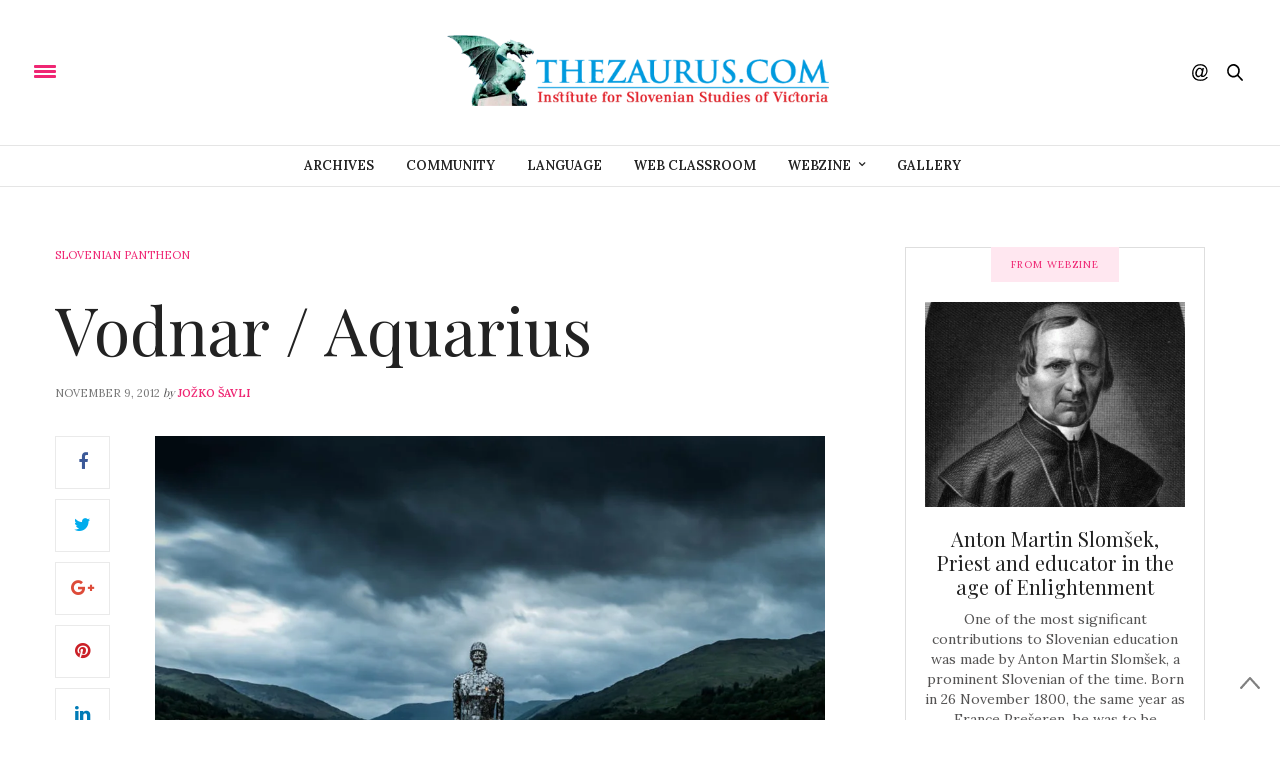

--- FILE ---
content_type: text/html; charset=UTF-8
request_url: https://thezaurus.com/vodnar__aquarius/
body_size: 31230
content:
<!doctype html>
<html lang="en-US">
<head>
	<meta charset="UTF-8">
	<meta name="viewport" content="width=device-width, initial-scale=1, maximum-scale=1, user-scalable=1">
	<link rel="profile" href="http://gmpg.org/xfn/11">
	<link rel="pingback" href="https://thezaurus.com/xmlrpc.php">
					<meta property="og:title" content="Vodnar / Aquarius" />
			<meta property="og:description" content="<p>There are few traces left of Vodnar, god of waters in Slovenian tradition, but he lives on in the folk tales as the water man, inhabiting the rivers and lakes of Slovenia, and as St. Christopher, the bread-giver.</p>
" />
						<meta property="og:image" content="https://thezaurus.com/wp-content/uploads/2017/11/MirrorMastatue-200x200.jpg" />
						<meta property="og:url" content="https://thezaurus.com/vodnar__aquarius/" />
				<meta http-equiv="x-dns-prefetch-control" content="on">
	<link rel="dns-prefetch" href="//fonts.googleapis.com" />
	<link rel="dns-prefetch" href="//fonts.gstatic.com" />
	<link rel="dns-prefetch" href="//0.gravatar.com/" />
	<link rel="dns-prefetch" href="//2.gravatar.com/" />
	<link rel="dns-prefetch" href="//1.gravatar.com/" /><meta name='robots' content='index, follow, max-image-preview:large, max-snippet:-1, max-video-preview:-1' />

	<!-- This site is optimized with the Yoast SEO plugin v23.9 - https://yoast.com/wordpress/plugins/seo/ -->
	<title>Vodnar / Aquarius - thezaurus.com</title>
	<link rel="canonical" href="https://thezaurus.com/vodnar__aquarius/" />
	<meta property="og:locale" content="en_US" />
	<meta property="og:type" content="article" />
	<meta property="og:title" content="Vodnar / Aquarius - thezaurus.com" />
	<meta property="og:description" content="There are few traces left of Vodnar, god of waters in Slovenian tradition, but he lives on in the folk tales as the water man, inhabiting the rivers and lakes of Slovenia, and as St. Christopher, the bread-giver." />
	<meta property="og:url" content="https://thezaurus.com/vodnar__aquarius/" />
	<meta property="og:site_name" content="thezaurus.com" />
	<meta property="article:publisher" content="https://www.facebook.com/thezaurus.issv" />
	<meta property="article:published_time" content="2012-11-09T12:00:00+00:00" />
	<meta property="article:modified_time" content="2017-12-10T07:51:05+00:00" />
	<meta property="og:image" content="https://thezaurus.com/wp-content/uploads/2017/11/MirrorMastatue.jpg" />
	<meta property="og:image:width" content="1600" />
	<meta property="og:image:height" content="1100" />
	<meta property="og:image:type" content="image/jpeg" />
	<meta name="author" content="Jožko Šavli" />
	<meta name="twitter:card" content="summary_large_image" />
	<meta name="twitter:label1" content="Written by" />
	<meta name="twitter:data1" content="Jožko Šavli" />
	<meta name="twitter:label2" content="Est. reading time" />
	<meta name="twitter:data2" content="4 minutes" />
	<script type="application/ld+json" class="yoast-schema-graph">{"@context":"https://schema.org","@graph":[{"@type":"Article","@id":"https://thezaurus.com/vodnar__aquarius/#article","isPartOf":{"@id":"https://thezaurus.com/vodnar__aquarius/"},"author":{"name":"Jožko Šavli","@id":"https://thezaurus.com/#/schema/person/8af0943764c21b24bb092f87f966b170"},"headline":"Vodnar / Aquarius","datePublished":"2012-11-09T12:00:00+00:00","dateModified":"2017-12-10T07:51:05+00:00","mainEntityOfPage":{"@id":"https://thezaurus.com/vodnar__aquarius/"},"wordCount":704,"commentCount":0,"publisher":{"@id":"https://thezaurus.com/#organization"},"image":{"@id":"https://thezaurus.com/vodnar__aquarius/#primaryimage"},"thumbnailUrl":"https://thezaurus.com/wp-content/uploads/2017/11/MirrorMastatue.jpg","articleSection":["Slovenian Pantheon"],"inLanguage":"en-US"},{"@type":"WebPage","@id":"https://thezaurus.com/vodnar__aquarius/","url":"https://thezaurus.com/vodnar__aquarius/","name":"Vodnar / Aquarius - thezaurus.com","isPartOf":{"@id":"https://thezaurus.com/#website"},"primaryImageOfPage":{"@id":"https://thezaurus.com/vodnar__aquarius/#primaryimage"},"image":{"@id":"https://thezaurus.com/vodnar__aquarius/#primaryimage"},"thumbnailUrl":"https://thezaurus.com/wp-content/uploads/2017/11/MirrorMastatue.jpg","datePublished":"2012-11-09T12:00:00+00:00","dateModified":"2017-12-10T07:51:05+00:00","breadcrumb":{"@id":"https://thezaurus.com/vodnar__aquarius/#breadcrumb"},"inLanguage":"en-US","potentialAction":[{"@type":"ReadAction","target":["https://thezaurus.com/vodnar__aquarius/"]}]},{"@type":"ImageObject","inLanguage":"en-US","@id":"https://thezaurus.com/vodnar__aquarius/#primaryimage","url":"https://thezaurus.com/wp-content/uploads/2017/11/MirrorMastatue.jpg","contentUrl":"https://thezaurus.com/wp-content/uploads/2017/11/MirrorMastatue.jpg","width":1600,"height":1100},{"@type":"BreadcrumbList","@id":"https://thezaurus.com/vodnar__aquarius/#breadcrumb","itemListElement":[{"@type":"ListItem","position":1,"name":"Home","item":"https://thezaurus.com/"},{"@type":"ListItem","position":2,"name":"Private: Blog","item":"https://thezaurus.com/?page_id=89"},{"@type":"ListItem","position":3,"name":"Vodnar / Aquarius"}]},{"@type":"WebSite","@id":"https://thezaurus.com/#website","url":"https://thezaurus.com/","name":"thezaurus.com","description":"Generation Next","publisher":{"@id":"https://thezaurus.com/#organization"},"potentialAction":[{"@type":"SearchAction","target":{"@type":"EntryPoint","urlTemplate":"https://thezaurus.com/?s={search_term_string}"},"query-input":{"@type":"PropertyValueSpecification","valueRequired":true,"valueName":"search_term_string"}}],"inLanguage":"en-US"},{"@type":"Organization","@id":"https://thezaurus.com/#organization","name":"Institute for Slovenian Studies of Victoria","url":"https://thezaurus.com/","logo":{"@type":"ImageObject","inLanguage":"en-US","@id":"https://thezaurus.com/#/schema/logo/image/","url":"https://thezaurus.com/wp-content/uploads/2018/04/thezalogomobile2.png","contentUrl":"https://thezaurus.com/wp-content/uploads/2018/04/thezalogomobile2.png","width":364,"height":80,"caption":"Institute for Slovenian Studies of Victoria"},"image":{"@id":"https://thezaurus.com/#/schema/logo/image/"},"sameAs":["https://www.facebook.com/thezaurus.issv"]},{"@type":"Person","@id":"https://thezaurus.com/#/schema/person/8af0943764c21b24bb092f87f966b170","name":"Jožko Šavli","image":{"@type":"ImageObject","inLanguage":"en-US","@id":"https://thezaurus.com/#/schema/person/image/","url":"https://secure.gravatar.com/avatar/289856dfe3a1841ce86cbfeacea7c0dd?s=96&d=mm&r=g","contentUrl":"https://secure.gravatar.com/avatar/289856dfe3a1841ce86cbfeacea7c0dd?s=96&d=mm&r=g","caption":"Jožko Šavli"},"description":"Jožko Šavli (1943-2011), was Slovenian author, freelance historian and professor of economics. He completed his university studies in 1967 at the University of Ljubljana, continued his studies in Vienna, and in 1975 completed a doctoral degree in social and economic sciences. From 1978 he taught Slovenian in the technical and commercial college in Gorica, Italy. However his true interest and love led him elsewhere - to the history of his nation. To this interest he dedicated all his time and energy ceaselessly, and with the passion of a true researcher. As a historian, Jožko Šavli is the originator of the Venetic theory of Slovenian history, which has remained officially unrecognized. It offers however a refreshing alternative history of Slovenians, that proved to be exceptionally creative and fertile. It offered a new perspective for research and led to new discoveries about Slovenian past, such as Slovenian symbols, Slovenian saints, Slovenian nobility, enthronement of Slovenian dukes, and most significantly to insights about Slovenian mythology. This research was published in a comprehensive monograph Zlati cvet, Bajeslovje Slovencev (Golden Flower, Slovenian Mythology). Its sequel, monograph Zlata ptica (Golden Bird), was published in 2010. Jožko Šavli continued the work of Slovenian ethnologists and collectors, such as Niko Kuret, Jakob Kelemina and others, and gave it a new meaning and perspectives. As it often happens, the full significance of Dr. Šavli’s work and achievements will be only fully appreciated and recognized by future generations.","url":"https://thezaurus.com/author/josko/"}]}</script>
	<!-- / Yoast SEO plugin. -->


<link rel='dns-prefetch' href='//maxcdn.bootstrapcdn.com' />
<link rel='dns-prefetch' href='//fonts.googleapis.com' />
<link rel="alternate" type="application/rss+xml" title="thezaurus.com &raquo; Feed" href="https://thezaurus.com/feed/" />
<link rel="alternate" type="application/rss+xml" title="thezaurus.com &raquo; Comments Feed" href="https://thezaurus.com/comments/feed/" />
<script type="text/javascript">
/* <![CDATA[ */
window._wpemojiSettings = {"baseUrl":"https:\/\/s.w.org\/images\/core\/emoji\/15.0.3\/72x72\/","ext":".png","svgUrl":"https:\/\/s.w.org\/images\/core\/emoji\/15.0.3\/svg\/","svgExt":".svg","source":{"concatemoji":"https:\/\/thezaurus.com\/wp-includes\/js\/wp-emoji-release.min.js?ver=6.6.1"}};
/*! This file is auto-generated */
!function(i,n){var o,s,e;function c(e){try{var t={supportTests:e,timestamp:(new Date).valueOf()};sessionStorage.setItem(o,JSON.stringify(t))}catch(e){}}function p(e,t,n){e.clearRect(0,0,e.canvas.width,e.canvas.height),e.fillText(t,0,0);var t=new Uint32Array(e.getImageData(0,0,e.canvas.width,e.canvas.height).data),r=(e.clearRect(0,0,e.canvas.width,e.canvas.height),e.fillText(n,0,0),new Uint32Array(e.getImageData(0,0,e.canvas.width,e.canvas.height).data));return t.every(function(e,t){return e===r[t]})}function u(e,t,n){switch(t){case"flag":return n(e,"\ud83c\udff3\ufe0f\u200d\u26a7\ufe0f","\ud83c\udff3\ufe0f\u200b\u26a7\ufe0f")?!1:!n(e,"\ud83c\uddfa\ud83c\uddf3","\ud83c\uddfa\u200b\ud83c\uddf3")&&!n(e,"\ud83c\udff4\udb40\udc67\udb40\udc62\udb40\udc65\udb40\udc6e\udb40\udc67\udb40\udc7f","\ud83c\udff4\u200b\udb40\udc67\u200b\udb40\udc62\u200b\udb40\udc65\u200b\udb40\udc6e\u200b\udb40\udc67\u200b\udb40\udc7f");case"emoji":return!n(e,"\ud83d\udc26\u200d\u2b1b","\ud83d\udc26\u200b\u2b1b")}return!1}function f(e,t,n){var r="undefined"!=typeof WorkerGlobalScope&&self instanceof WorkerGlobalScope?new OffscreenCanvas(300,150):i.createElement("canvas"),a=r.getContext("2d",{willReadFrequently:!0}),o=(a.textBaseline="top",a.font="600 32px Arial",{});return e.forEach(function(e){o[e]=t(a,e,n)}),o}function t(e){var t=i.createElement("script");t.src=e,t.defer=!0,i.head.appendChild(t)}"undefined"!=typeof Promise&&(o="wpEmojiSettingsSupports",s=["flag","emoji"],n.supports={everything:!0,everythingExceptFlag:!0},e=new Promise(function(e){i.addEventListener("DOMContentLoaded",e,{once:!0})}),new Promise(function(t){var n=function(){try{var e=JSON.parse(sessionStorage.getItem(o));if("object"==typeof e&&"number"==typeof e.timestamp&&(new Date).valueOf()<e.timestamp+604800&&"object"==typeof e.supportTests)return e.supportTests}catch(e){}return null}();if(!n){if("undefined"!=typeof Worker&&"undefined"!=typeof OffscreenCanvas&&"undefined"!=typeof URL&&URL.createObjectURL&&"undefined"!=typeof Blob)try{var e="postMessage("+f.toString()+"("+[JSON.stringify(s),u.toString(),p.toString()].join(",")+"));",r=new Blob([e],{type:"text/javascript"}),a=new Worker(URL.createObjectURL(r),{name:"wpTestEmojiSupports"});return void(a.onmessage=function(e){c(n=e.data),a.terminate(),t(n)})}catch(e){}c(n=f(s,u,p))}t(n)}).then(function(e){for(var t in e)n.supports[t]=e[t],n.supports.everything=n.supports.everything&&n.supports[t],"flag"!==t&&(n.supports.everythingExceptFlag=n.supports.everythingExceptFlag&&n.supports[t]);n.supports.everythingExceptFlag=n.supports.everythingExceptFlag&&!n.supports.flag,n.DOMReady=!1,n.readyCallback=function(){n.DOMReady=!0}}).then(function(){return e}).then(function(){var e;n.supports.everything||(n.readyCallback(),(e=n.source||{}).concatemoji?t(e.concatemoji):e.wpemoji&&e.twemoji&&(t(e.twemoji),t(e.wpemoji)))}))}((window,document),window._wpemojiSettings);
/* ]]> */
</script>
<link rel='stylesheet' id='mediaelement-css' href='https://thezaurus.com/wp-includes/js/mediaelement/mediaelementplayer-legacy.min.css?ver=4.2.17' type='text/css' media='all' />
<link rel='stylesheet' id='wp-mediaelement-css' href='https://thezaurus.com/wp-includes/js/mediaelement/wp-mediaelement.min.css?ver=6.6.1' type='text/css' media='all' />
<style id='wp-emoji-styles-inline-css' type='text/css'>

	img.wp-smiley, img.emoji {
		display: inline !important;
		border: none !important;
		box-shadow: none !important;
		height: 1em !important;
		width: 1em !important;
		margin: 0 0.07em !important;
		vertical-align: -0.1em !important;
		background: none !important;
		padding: 0 !important;
	}
</style>
<link rel='stylesheet' id='wp-block-library-css' href='https://thezaurus.com/wp-includes/css/dist/block-library/style.min.css?ver=6.6.1' type='text/css' media='all' />
<style id='classic-theme-styles-inline-css' type='text/css'>
/*! This file is auto-generated */
.wp-block-button__link{color:#fff;background-color:#32373c;border-radius:9999px;box-shadow:none;text-decoration:none;padding:calc(.667em + 2px) calc(1.333em + 2px);font-size:1.125em}.wp-block-file__button{background:#32373c;color:#fff;text-decoration:none}
</style>
<style id='global-styles-inline-css' type='text/css'>
:root{--wp--preset--aspect-ratio--square: 1;--wp--preset--aspect-ratio--4-3: 4/3;--wp--preset--aspect-ratio--3-4: 3/4;--wp--preset--aspect-ratio--3-2: 3/2;--wp--preset--aspect-ratio--2-3: 2/3;--wp--preset--aspect-ratio--16-9: 16/9;--wp--preset--aspect-ratio--9-16: 9/16;--wp--preset--color--black: #000000;--wp--preset--color--cyan-bluish-gray: #abb8c3;--wp--preset--color--white: #ffffff;--wp--preset--color--pale-pink: #f78da7;--wp--preset--color--vivid-red: #cf2e2e;--wp--preset--color--luminous-vivid-orange: #ff6900;--wp--preset--color--luminous-vivid-amber: #fcb900;--wp--preset--color--light-green-cyan: #7bdcb5;--wp--preset--color--vivid-green-cyan: #00d084;--wp--preset--color--pale-cyan-blue: #8ed1fc;--wp--preset--color--vivid-cyan-blue: #0693e3;--wp--preset--color--vivid-purple: #9b51e0;--wp--preset--gradient--vivid-cyan-blue-to-vivid-purple: linear-gradient(135deg,rgba(6,147,227,1) 0%,rgb(155,81,224) 100%);--wp--preset--gradient--light-green-cyan-to-vivid-green-cyan: linear-gradient(135deg,rgb(122,220,180) 0%,rgb(0,208,130) 100%);--wp--preset--gradient--luminous-vivid-amber-to-luminous-vivid-orange: linear-gradient(135deg,rgba(252,185,0,1) 0%,rgba(255,105,0,1) 100%);--wp--preset--gradient--luminous-vivid-orange-to-vivid-red: linear-gradient(135deg,rgba(255,105,0,1) 0%,rgb(207,46,46) 100%);--wp--preset--gradient--very-light-gray-to-cyan-bluish-gray: linear-gradient(135deg,rgb(238,238,238) 0%,rgb(169,184,195) 100%);--wp--preset--gradient--cool-to-warm-spectrum: linear-gradient(135deg,rgb(74,234,220) 0%,rgb(151,120,209) 20%,rgb(207,42,186) 40%,rgb(238,44,130) 60%,rgb(251,105,98) 80%,rgb(254,248,76) 100%);--wp--preset--gradient--blush-light-purple: linear-gradient(135deg,rgb(255,206,236) 0%,rgb(152,150,240) 100%);--wp--preset--gradient--blush-bordeaux: linear-gradient(135deg,rgb(254,205,165) 0%,rgb(254,45,45) 50%,rgb(107,0,62) 100%);--wp--preset--gradient--luminous-dusk: linear-gradient(135deg,rgb(255,203,112) 0%,rgb(199,81,192) 50%,rgb(65,88,208) 100%);--wp--preset--gradient--pale-ocean: linear-gradient(135deg,rgb(255,245,203) 0%,rgb(182,227,212) 50%,rgb(51,167,181) 100%);--wp--preset--gradient--electric-grass: linear-gradient(135deg,rgb(202,248,128) 0%,rgb(113,206,126) 100%);--wp--preset--gradient--midnight: linear-gradient(135deg,rgb(2,3,129) 0%,rgb(40,116,252) 100%);--wp--preset--font-size--small: 13px;--wp--preset--font-size--medium: 20px;--wp--preset--font-size--large: 36px;--wp--preset--font-size--x-large: 42px;--wp--preset--spacing--20: 0.44rem;--wp--preset--spacing--30: 0.67rem;--wp--preset--spacing--40: 1rem;--wp--preset--spacing--50: 1.5rem;--wp--preset--spacing--60: 2.25rem;--wp--preset--spacing--70: 3.38rem;--wp--preset--spacing--80: 5.06rem;--wp--preset--shadow--natural: 6px 6px 9px rgba(0, 0, 0, 0.2);--wp--preset--shadow--deep: 12px 12px 50px rgba(0, 0, 0, 0.4);--wp--preset--shadow--sharp: 6px 6px 0px rgba(0, 0, 0, 0.2);--wp--preset--shadow--outlined: 6px 6px 0px -3px rgba(255, 255, 255, 1), 6px 6px rgba(0, 0, 0, 1);--wp--preset--shadow--crisp: 6px 6px 0px rgba(0, 0, 0, 1);}:where(.is-layout-flex){gap: 0.5em;}:where(.is-layout-grid){gap: 0.5em;}body .is-layout-flex{display: flex;}.is-layout-flex{flex-wrap: wrap;align-items: center;}.is-layout-flex > :is(*, div){margin: 0;}body .is-layout-grid{display: grid;}.is-layout-grid > :is(*, div){margin: 0;}:where(.wp-block-columns.is-layout-flex){gap: 2em;}:where(.wp-block-columns.is-layout-grid){gap: 2em;}:where(.wp-block-post-template.is-layout-flex){gap: 1.25em;}:where(.wp-block-post-template.is-layout-grid){gap: 1.25em;}.has-black-color{color: var(--wp--preset--color--black) !important;}.has-cyan-bluish-gray-color{color: var(--wp--preset--color--cyan-bluish-gray) !important;}.has-white-color{color: var(--wp--preset--color--white) !important;}.has-pale-pink-color{color: var(--wp--preset--color--pale-pink) !important;}.has-vivid-red-color{color: var(--wp--preset--color--vivid-red) !important;}.has-luminous-vivid-orange-color{color: var(--wp--preset--color--luminous-vivid-orange) !important;}.has-luminous-vivid-amber-color{color: var(--wp--preset--color--luminous-vivid-amber) !important;}.has-light-green-cyan-color{color: var(--wp--preset--color--light-green-cyan) !important;}.has-vivid-green-cyan-color{color: var(--wp--preset--color--vivid-green-cyan) !important;}.has-pale-cyan-blue-color{color: var(--wp--preset--color--pale-cyan-blue) !important;}.has-vivid-cyan-blue-color{color: var(--wp--preset--color--vivid-cyan-blue) !important;}.has-vivid-purple-color{color: var(--wp--preset--color--vivid-purple) !important;}.has-black-background-color{background-color: var(--wp--preset--color--black) !important;}.has-cyan-bluish-gray-background-color{background-color: var(--wp--preset--color--cyan-bluish-gray) !important;}.has-white-background-color{background-color: var(--wp--preset--color--white) !important;}.has-pale-pink-background-color{background-color: var(--wp--preset--color--pale-pink) !important;}.has-vivid-red-background-color{background-color: var(--wp--preset--color--vivid-red) !important;}.has-luminous-vivid-orange-background-color{background-color: var(--wp--preset--color--luminous-vivid-orange) !important;}.has-luminous-vivid-amber-background-color{background-color: var(--wp--preset--color--luminous-vivid-amber) !important;}.has-light-green-cyan-background-color{background-color: var(--wp--preset--color--light-green-cyan) !important;}.has-vivid-green-cyan-background-color{background-color: var(--wp--preset--color--vivid-green-cyan) !important;}.has-pale-cyan-blue-background-color{background-color: var(--wp--preset--color--pale-cyan-blue) !important;}.has-vivid-cyan-blue-background-color{background-color: var(--wp--preset--color--vivid-cyan-blue) !important;}.has-vivid-purple-background-color{background-color: var(--wp--preset--color--vivid-purple) !important;}.has-black-border-color{border-color: var(--wp--preset--color--black) !important;}.has-cyan-bluish-gray-border-color{border-color: var(--wp--preset--color--cyan-bluish-gray) !important;}.has-white-border-color{border-color: var(--wp--preset--color--white) !important;}.has-pale-pink-border-color{border-color: var(--wp--preset--color--pale-pink) !important;}.has-vivid-red-border-color{border-color: var(--wp--preset--color--vivid-red) !important;}.has-luminous-vivid-orange-border-color{border-color: var(--wp--preset--color--luminous-vivid-orange) !important;}.has-luminous-vivid-amber-border-color{border-color: var(--wp--preset--color--luminous-vivid-amber) !important;}.has-light-green-cyan-border-color{border-color: var(--wp--preset--color--light-green-cyan) !important;}.has-vivid-green-cyan-border-color{border-color: var(--wp--preset--color--vivid-green-cyan) !important;}.has-pale-cyan-blue-border-color{border-color: var(--wp--preset--color--pale-cyan-blue) !important;}.has-vivid-cyan-blue-border-color{border-color: var(--wp--preset--color--vivid-cyan-blue) !important;}.has-vivid-purple-border-color{border-color: var(--wp--preset--color--vivid-purple) !important;}.has-vivid-cyan-blue-to-vivid-purple-gradient-background{background: var(--wp--preset--gradient--vivid-cyan-blue-to-vivid-purple) !important;}.has-light-green-cyan-to-vivid-green-cyan-gradient-background{background: var(--wp--preset--gradient--light-green-cyan-to-vivid-green-cyan) !important;}.has-luminous-vivid-amber-to-luminous-vivid-orange-gradient-background{background: var(--wp--preset--gradient--luminous-vivid-amber-to-luminous-vivid-orange) !important;}.has-luminous-vivid-orange-to-vivid-red-gradient-background{background: var(--wp--preset--gradient--luminous-vivid-orange-to-vivid-red) !important;}.has-very-light-gray-to-cyan-bluish-gray-gradient-background{background: var(--wp--preset--gradient--very-light-gray-to-cyan-bluish-gray) !important;}.has-cool-to-warm-spectrum-gradient-background{background: var(--wp--preset--gradient--cool-to-warm-spectrum) !important;}.has-blush-light-purple-gradient-background{background: var(--wp--preset--gradient--blush-light-purple) !important;}.has-blush-bordeaux-gradient-background{background: var(--wp--preset--gradient--blush-bordeaux) !important;}.has-luminous-dusk-gradient-background{background: var(--wp--preset--gradient--luminous-dusk) !important;}.has-pale-ocean-gradient-background{background: var(--wp--preset--gradient--pale-ocean) !important;}.has-electric-grass-gradient-background{background: var(--wp--preset--gradient--electric-grass) !important;}.has-midnight-gradient-background{background: var(--wp--preset--gradient--midnight) !important;}.has-small-font-size{font-size: var(--wp--preset--font-size--small) !important;}.has-medium-font-size{font-size: var(--wp--preset--font-size--medium) !important;}.has-large-font-size{font-size: var(--wp--preset--font-size--large) !important;}.has-x-large-font-size{font-size: var(--wp--preset--font-size--x-large) !important;}
:where(.wp-block-post-template.is-layout-flex){gap: 1.25em;}:where(.wp-block-post-template.is-layout-grid){gap: 1.25em;}
:where(.wp-block-columns.is-layout-flex){gap: 2em;}:where(.wp-block-columns.is-layout-grid){gap: 2em;}
:root :where(.wp-block-pullquote){font-size: 1.5em;line-height: 1.6;}
</style>
<link rel='stylesheet' id='thb-fa-css' href='https://maxcdn.bootstrapcdn.com/font-awesome/4.6.3/css/font-awesome.min.css?ver=4.0.7' type='text/css' media='all' />
<link rel='stylesheet' id='thb-app-css' href='https://thezaurus.com/wp-content/themes/thevoux-wp/assets/css/app.css?ver=4.0.7' type='text/css' media='all' />
<style id='thb-app-inline-css' type='text/css'>
body { color:;font-family:'Lora';}@media only screen and (max-width:40.063em) {.header .logo .logoimg {max-height:140px;}}@media only screen and (min-width:40.063em) {.header .logo .logoimg {max-height:140px;}}.header.fixed .logo .logoimg {max-height:80px;}h1, h2, h3, h4, h5, h6, .mont, .post .post-author:not(.style2) em, .wpcf7-response-output, label, .select-wrapper select, .wp-caption .wp-caption-text, .smalltitle, .toggle .title, q, blockquote p, cite, table tr th, table tr td, #footer.style3 .menu, #footer.style2 .menu, .product-title, .social_bar, .widget.widget_socialcounter ul.style2 li, .post.listing.listing-style2 .just-shares span {}.full-menu-container .full-menu > li > a,#footer.style3 .menu, #footer.style2 .menu {}.full-menu-container .full-menu > li .sub-menu a {}.post .post-title h1 {}object(WP_Term)#2030 (16) {["term_id"]=>int(53)["name"]=>string(10) "About ISSV"["slug"]=>string(10) "about_issv"["term_group"]=>int(0)["term_taxonomy_id"]=>int(53)["taxonomy"]=>string(8) "category"["description"]=>string(0) ""["parent"]=>int(0)["count"]=>int(4)["filter"]=>string(3) "raw"["cat_ID"]=>int(53)["category_count"]=>int(4)["category_description"]=>string(0) ""["cat_name"]=>string(10) "About ISSV"["category_nicename"]=>string(10) "about_issv"["category_parent"]=>int(0)}.post-meta.style1 a.cat-about_issv { color:; }.post-meta.style2 a.cat-about_issv { background-color:; }.post .post-content .category_title.catstyle-style53 h2 a:hover { color:; }object(WP_Term)#2029 (16) {["term_id"]=>int(158)["name"]=>string(16) "Archives of ISSV"["slug"]=>string(13) "issv_archives"["term_group"]=>int(0)["term_taxonomy_id"]=>int(158)["taxonomy"]=>string(8) "category"["description"]=>string(0) ""["parent"]=>int(0)["count"]=>int(0)["filter"]=>string(3) "raw"["cat_ID"]=>int(158)["category_count"]=>int(0)["category_description"]=>string(0) ""["cat_name"]=>string(16) "Archives of ISSV"["category_nicename"]=>string(13) "issv_archives"["category_parent"]=>int(0)}.post-meta.style1 a.cat-issv_archives { color:; }.post-meta.style2 a.cat-issv_archives { background-color:; }.post .post-content .category_title.catstyle-style158 h2 a:hover { color:; }object(WP_Term)#2030 (16) {["term_id"]=>int(164)["name"]=>string(3) "Art"["slug"]=>string(3) "art"["term_group"]=>int(0)["term_taxonomy_id"]=>int(164)["taxonomy"]=>string(8) "category"["description"]=>string(0) ""["parent"]=>int(162)["count"]=>int(5)["filter"]=>string(3) "raw"["cat_ID"]=>int(164)["category_count"]=>int(5)["category_description"]=>string(0) ""["cat_name"]=>string(3) "Art"["category_nicename"]=>string(3) "art"["category_parent"]=>int(162)}.post-meta.style1 a.cat-art { color:; }.post-meta.style2 a.cat-art { background-color:; }.post .post-content .category_title.catstyle-style164 h2 a:hover { color:; }object(WP_Term)#2029 (16) {["term_id"]=>int(41)["name"]=>string(12) "Associations"["slug"]=>string(12) "associations"["term_group"]=>int(0)["term_taxonomy_id"]=>int(41)["taxonomy"]=>string(8) "category"["description"]=>string(0) ""["parent"]=>int(60)["count"]=>int(17)["filter"]=>string(3) "raw"["cat_ID"]=>int(41)["category_count"]=>int(17)["category_description"]=>string(0) ""["cat_name"]=>string(12) "Associations"["category_nicename"]=>string(12) "associations"["category_parent"]=>int(60)}.post-meta.style1 a.cat-associations { color:; }.post-meta.style2 a.cat-associations { background-color:; }.post .post-content .category_title.catstyle-style41 h2 a:hover { color:; }object(WP_Term)#2030 (16) {["term_id"]=>int(168)["name"]=>string(16) "Classroom topics"["slug"]=>string(15) "classrom_topics"["term_group"]=>int(0)["term_taxonomy_id"]=>int(168)["taxonomy"]=>string(8) "category"["description"]=>string(0) ""["parent"]=>int(165)["count"]=>int(0)["filter"]=>string(3) "raw"["cat_ID"]=>int(168)["category_count"]=>int(0)["category_description"]=>string(0) ""["cat_name"]=>string(16) "Classroom topics"["category_nicename"]=>string(15) "classrom_topics"["category_parent"]=>int(165)}.post-meta.style1 a.cat-classrom_topics { color:; }.post-meta.style2 a.cat-classrom_topics { background-color:; }.post .post-content .category_title.catstyle-style168 h2 a:hover { color:; }object(WP_Term)#2029 (16) {["term_id"]=>int(65)["name"]=>string(35) "Contemporary Slovenian Architecture"["slug"]=>string(35) "contemporary_slovenian_architecture"["term_group"]=>int(0)["term_taxonomy_id"]=>int(65)["taxonomy"]=>string(8) "category"["description"]=>string(0) ""["parent"]=>int(162)["count"]=>int(5)["filter"]=>string(3) "raw"["cat_ID"]=>int(65)["category_count"]=>int(5)["category_description"]=>string(0) ""["cat_name"]=>string(35) "Contemporary Slovenian Architecture"["category_nicename"]=>string(35) "contemporary_slovenian_architecture"["category_parent"]=>int(162)}.post-meta.style1 a.cat-contemporary_slovenian_architecture { color:; }.post-meta.style2 a.cat-contemporary_slovenian_architecture { background-color:; }.post .post-content .category_title.catstyle-style65 h2 a:hover { color:; }object(WP_Term)#2030 (16) {["term_id"]=>int(38)["name"]=>string(7) "Country"["slug"]=>string(7) "country"["term_group"]=>int(0)["term_taxonomy_id"]=>int(38)["taxonomy"]=>string(8) "category"["description"]=>string(0) ""["parent"]=>int(168)["count"]=>int(5)["filter"]=>string(3) "raw"["cat_ID"]=>int(38)["category_count"]=>int(5)["category_description"]=>string(0) ""["cat_name"]=>string(7) "Country"["category_nicename"]=>string(7) "country"["category_parent"]=>int(168)}.post-meta.style1 a.cat-country { color:; }.post-meta.style2 a.cat-country { background-color:; }.post .post-content .category_title.catstyle-style38 h2 a:hover { color:; }object(WP_Term)#2029 (16) {["term_id"]=>int(31)["name"]=>string(18) "Cultural Treasures"["slug"]=>string(18) "cultural_treasures"["term_group"]=>int(0)["term_taxonomy_id"]=>int(31)["taxonomy"]=>string(8) "category"["description"]=>string(0) ""["parent"]=>int(162)["count"]=>int(7)["filter"]=>string(3) "raw"["cat_ID"]=>int(31)["category_count"]=>int(7)["category_description"]=>string(0) ""["cat_name"]=>string(18) "Cultural Treasures"["category_nicename"]=>string(18) "cultural_treasures"["category_parent"]=>int(162)}.post-meta.style1 a.cat-cultural_treasures { color:; }.post-meta.style2 a.cat-cultural_treasures { background-color:; }.post .post-content .category_title.catstyle-style31 h2 a:hover { color:; }object(WP_Term)#2030 (16) {["term_id"]=>int(64)["name"]=>string(13) "Documentation"["slug"]=>string(13) "documentation"["term_group"]=>int(0)["term_taxonomy_id"]=>int(64)["taxonomy"]=>string(8) "category"["description"]=>string(0) ""["parent"]=>int(158)["count"]=>int(64)["filter"]=>string(3) "raw"["cat_ID"]=>int(64)["category_count"]=>int(64)["category_description"]=>string(0) ""["cat_name"]=>string(13) "Documentation"["category_nicename"]=>string(13) "documentation"["category_parent"]=>int(158)}.post-meta.style1 a.cat-documentation { color:; }.post-meta.style2 a.cat-documentation { background-color:; }.post .post-content .category_title.catstyle-style64 h2 a:hover { color:; }object(WP_Term)#2029 (16) {["term_id"]=>int(33)["name"]=>string(21) "Ethnographic Heritage"["slug"]=>string(21) "ethnographic_heritage"["term_group"]=>int(0)["term_taxonomy_id"]=>int(33)["taxonomy"]=>string(8) "category"["description"]=>string(0) ""["parent"]=>int(162)["count"]=>int(5)["filter"]=>string(3) "raw"["cat_ID"]=>int(33)["category_count"]=>int(5)["category_description"]=>string(0) ""["cat_name"]=>string(21) "Ethnographic Heritage"["category_nicename"]=>string(21) "ethnographic_heritage"["category_parent"]=>int(162)}.post-meta.style1 a.cat-ethnographic_heritage { color:; }.post-meta.style2 a.cat-ethnographic_heritage { background-color:; }.post .post-content .category_title.catstyle-style33 h2 a:hover { color:; }object(WP_Term)#2030 (16) {["term_id"]=>int(58)["name"]=>string(10) "Government"["slug"]=>string(10) "government"["term_group"]=>int(0)["term_taxonomy_id"]=>int(58)["taxonomy"]=>string(8) "category"["description"]=>string(0) ""["parent"]=>int(60)["count"]=>int(3)["filter"]=>string(3) "raw"["cat_ID"]=>int(58)["category_count"]=>int(3)["category_description"]=>string(0) ""["cat_name"]=>string(10) "Government"["category_nicename"]=>string(10) "government"["category_parent"]=>int(60)}.post-meta.style1 a.cat-government { color:; }.post-meta.style2 a.cat-government { background-color:; }.post .post-content .category_title.catstyle-style58 h2 a:hover { color:; }object(WP_Term)#2029 (16) {["term_id"]=>int(163)["name"]=>string(7) "History"["slug"]=>string(7) "history"["term_group"]=>int(0)["term_taxonomy_id"]=>int(163)["taxonomy"]=>string(8) "category"["description"]=>string(0) ""["parent"]=>int(162)["count"]=>int(5)["filter"]=>string(3) "raw"["cat_ID"]=>int(163)["category_count"]=>int(5)["category_description"]=>string(0) ""["cat_name"]=>string(7) "History"["category_nicename"]=>string(7) "history"["category_parent"]=>int(162)}.post-meta.style1 a.cat-history { color:; }.post-meta.style2 a.cat-history { background-color:; }.post .post-content .category_title.catstyle-style163 h2 a:hover { color:; }object(WP_Term)#2030 (16) {["term_id"]=>int(50)["name"]=>string(12) "Institutions"["slug"]=>string(12) "institutions"["term_group"]=>int(0)["term_taxonomy_id"]=>int(50)["taxonomy"]=>string(8) "category"["description"]=>string(0) ""["parent"]=>int(60)["count"]=>int(6)["filter"]=>string(3) "raw"["cat_ID"]=>int(50)["category_count"]=>int(6)["category_description"]=>string(0) ""["cat_name"]=>string(12) "Institutions"["category_nicename"]=>string(12) "institutions"["category_parent"]=>int(60)}.post-meta.style1 a.cat-institutions { color:; }.post-meta.style2 a.cat-institutions { background-color:; }.post .post-content .category_title.catstyle-style50 h2 a:hover { color:; }object(WP_Term)#2029 (16) {["term_id"]=>int(62)["name"]=>string(9) "Landmarks"["slug"]=>string(9) "landmarks"["term_group"]=>int(0)["term_taxonomy_id"]=>int(62)["taxonomy"]=>string(8) "category"["description"]=>string(0) ""["parent"]=>int(162)["count"]=>int(7)["filter"]=>string(3) "raw"["cat_ID"]=>int(62)["category_count"]=>int(7)["category_description"]=>string(0) ""["cat_name"]=>string(9) "Landmarks"["category_nicename"]=>string(9) "landmarks"["category_parent"]=>int(162)}.post-meta.style1 a.cat-landmarks { color:; }.post-meta.style2 a.cat-landmarks { background-color:; }.post .post-content .category_title.catstyle-style62 h2 a:hover { color:; }object(WP_Term)#2030 (16) {["term_id"]=>int(49)["name"]=>string(18) "Language resources"["slug"]=>string(18) "language_resources"["term_group"]=>int(0)["term_taxonomy_id"]=>int(49)["taxonomy"]=>string(8) "category"["description"]=>string(0) ""["parent"]=>int(165)["count"]=>int(4)["filter"]=>string(3) "raw"["cat_ID"]=>int(49)["category_count"]=>int(4)["category_description"]=>string(0) ""["cat_name"]=>string(18) "Language resources"["category_nicename"]=>string(18) "language_resources"["category_parent"]=>int(165)}.post-meta.style1 a.cat-language_resources { color:; }.post-meta.style2 a.cat-language_resources { background-color:; }.post .post-content .category_title.catstyle-style49 h2 a:hover { color:; }object(WP_Term)#2029 (16) {["term_id"]=>int(40)["name"]=>string(22) "Leisure and Recreation"["slug"]=>string(22) "leisure_and_recreation"["term_group"]=>int(0)["term_taxonomy_id"]=>int(40)["taxonomy"]=>string(8) "category"["description"]=>string(0) ""["parent"]=>int(168)["count"]=>int(1)["filter"]=>string(3) "raw"["cat_ID"]=>int(40)["category_count"]=>int(1)["category_description"]=>string(0) ""["cat_name"]=>string(22) "Leisure and Recreation"["category_nicename"]=>string(22) "leisure_and_recreation"["category_parent"]=>int(168)}.post-meta.style1 a.cat-leisure_and_recreation { color:; }.post-meta.style2 a.cat-leisure_and_recreation { background-color:; }.post .post-content .category_title.catstyle-style40 h2 a:hover { color:; }object(WP_Term)#2030 (16) {["term_id"]=>int(52)["name"]=>string(5) "Media"["slug"]=>string(5) "media"["term_group"]=>int(0)["term_taxonomy_id"]=>int(52)["taxonomy"]=>string(8) "category"["description"]=>string(0) ""["parent"]=>int(60)["count"]=>int(2)["filter"]=>string(3) "raw"["cat_ID"]=>int(52)["category_count"]=>int(2)["category_description"]=>string(0) ""["cat_name"]=>string(5) "Media"["category_nicename"]=>string(5) "media"["category_parent"]=>int(60)}.post-meta.style1 a.cat-media { color:; }.post-meta.style2 a.cat-media { background-color:; }.post .post-content .category_title.catstyle-style52 h2 a:hover { color:; }object(WP_Term)#2029 (16) {["term_id"]=>int(47)["name"]=>string(24) "Members and Contributors"["slug"]=>string(24) "members_and_contributors"["term_group"]=>int(0)["term_taxonomy_id"]=>int(47)["taxonomy"]=>string(8) "category"["description"]=>string(0) ""["parent"]=>int(53)["count"]=>int(4)["filter"]=>string(3) "raw"["cat_ID"]=>int(47)["category_count"]=>int(4)["category_description"]=>string(0) ""["cat_name"]=>string(24) "Members and Contributors"["category_nicename"]=>string(24) "members_and_contributors"["category_parent"]=>int(53)}.post-meta.style1 a.cat-members_and_contributors { color:; }.post-meta.style2 a.cat-members_and_contributors { background-color:; }.post .post-content .category_title.catstyle-style47 h2 a:hover { color:; }object(WP_Term)#2030 (16) {["term_id"]=>int(63)["name"]=>string(17) "Myths and Legends"["slug"]=>string(17) "myths_and_legends"["term_group"]=>int(0)["term_taxonomy_id"]=>int(63)["taxonomy"]=>string(8) "category"["description"]=>string(0) ""["parent"]=>int(162)["count"]=>int(13)["filter"]=>string(3) "raw"["cat_ID"]=>int(63)["category_count"]=>int(13)["category_description"]=>string(0) ""["cat_name"]=>string(17) "Myths and Legends"["category_nicename"]=>string(17) "myths_and_legends"["category_parent"]=>int(162)}.post-meta.style1 a.cat-myths_and_legends { color:; }.post-meta.style2 a.cat-myths_and_legends { background-color:; }.post .post-content .category_title.catstyle-style63 h2 a:hover { color:; }object(WP_Term)#2029 (16) {["term_id"]=>int(32)["name"]=>string(16) "Natural Heritage"["slug"]=>string(16) "natural_heritage"["term_group"]=>int(0)["term_taxonomy_id"]=>int(32)["taxonomy"]=>string(8) "category"["description"]=>string(0) ""["parent"]=>int(162)["count"]=>int(7)["filter"]=>string(3) "raw"["cat_ID"]=>int(32)["category_count"]=>int(7)["category_description"]=>string(0) ""["cat_name"]=>string(16) "Natural Heritage"["category_nicename"]=>string(16) "natural_heritage"["category_parent"]=>int(162)}.post-meta.style1 a.cat-natural_heritage { color:; }.post-meta.style2 a.cat-natural_heritage { background-color:; }.post .post-content .category_title.catstyle-style32 h2 a:hover { color:; }object(WP_Term)#2030 (16) {["term_id"]=>int(56)["name"]=>string(4) "News"["slug"]=>string(4) "news"["term_group"]=>int(0)["term_taxonomy_id"]=>int(56)["taxonomy"]=>string(8) "category"["description"]=>string(0) ""["parent"]=>int(0)["count"]=>int(23)["filter"]=>string(3) "raw"["cat_ID"]=>int(56)["category_count"]=>int(23)["category_description"]=>string(0) ""["cat_name"]=>string(4) "News"["category_nicename"]=>string(4) "news"["category_parent"]=>int(0)}.post-meta.style1 a.cat-news { color:; }.post-meta.style2 a.cat-news { background-color:; }.post .post-content .category_title.catstyle-style56 h2 a:hover { color:; }object(WP_Term)#2029 (16) {["term_id"]=>int(59)["name"]=>string(10) "Newsletter"["slug"]=>string(10) "newsletter"["term_group"]=>int(0)["term_taxonomy_id"]=>int(59)["taxonomy"]=>string(8) "category"["description"]=>string(0) ""["parent"]=>int(56)["count"]=>int(5)["filter"]=>string(3) "raw"["cat_ID"]=>int(59)["category_count"]=>int(5)["category_description"]=>string(0) ""["cat_name"]=>string(10) "Newsletter"["category_nicename"]=>string(10) "newsletter"["category_parent"]=>int(56)}.post-meta.style1 a.cat-newsletter { color:; }.post-meta.style2 a.cat-newsletter { background-color:; }.post .post-content .category_title.catstyle-style59 h2 a:hover { color:; }object(WP_Term)#2030 (16) {["term_id"]=>int(43)["name"]=>string(16) "Notable Slovenes"["slug"]=>string(16) "notable_slovenes"["term_group"]=>int(0)["term_taxonomy_id"]=>int(43)["taxonomy"]=>string(8) "category"["description"]=>string(0) ""["parent"]=>int(162)["count"]=>int(15)["filter"]=>string(3) "raw"["cat_ID"]=>int(43)["category_count"]=>int(15)["category_description"]=>string(0) ""["cat_name"]=>string(16) "Notable Slovenes"["category_nicename"]=>string(16) "notable_slovenes"["category_parent"]=>int(162)}.post-meta.style1 a.cat-notable_slovenes { color:; }.post-meta.style2 a.cat-notable_slovenes { background-color:; }.post .post-content .category_title.catstyle-style43 h2 a:hover { color:; }object(WP_Term)#2029 (16) {["term_id"]=>int(54)["name"]=>string(23) "Projects and Activities"["slug"]=>string(23) "projects_and_activities"["term_group"]=>int(0)["term_taxonomy_id"]=>int(54)["taxonomy"]=>string(8) "category"["description"]=>string(0) ""["parent"]=>int(53)["count"]=>int(5)["filter"]=>string(3) "raw"["cat_ID"]=>int(54)["category_count"]=>int(5)["category_description"]=>string(0) ""["cat_name"]=>string(23) "Projects and Activities"["category_nicename"]=>string(23) "projects_and_activities"["category_parent"]=>int(53)}.post-meta.style1 a.cat-projects_and_activities { color:; }.post-meta.style2 a.cat-projects_and_activities { background-color:; }.post .post-content .category_title.catstyle-style54 h2 a:hover { color:; }object(WP_Term)#2030 (16) {["term_id"]=>int(161)["name"]=>string(13) "Reading texts"["slug"]=>string(13) "reading_texts"["term_group"]=>int(0)["term_taxonomy_id"]=>int(161)["taxonomy"]=>string(8) "category"["description"]=>string(0) ""["parent"]=>int(165)["count"]=>int(3)["filter"]=>string(3) "raw"["cat_ID"]=>int(161)["category_count"]=>int(3)["category_description"]=>string(0) ""["cat_name"]=>string(13) "Reading texts"["category_nicename"]=>string(13) "reading_texts"["category_parent"]=>int(165)}.post-meta.style1 a.cat-reading_texts { color:; }.post-meta.style2 a.cat-reading_texts { background-color:; }.post .post-content .category_title.catstyle-style161 h2 a:hover { color:; }object(WP_Term)#2029 (16) {["term_id"]=>int(170)["name"]=>string(7) "Reports"["slug"]=>string(7) "reports"["term_group"]=>int(0)["term_taxonomy_id"]=>int(170)["taxonomy"]=>string(8) "category"["description"]=>string(0) ""["parent"]=>int(56)["count"]=>int(2)["filter"]=>string(3) "raw"["cat_ID"]=>int(170)["category_count"]=>int(2)["category_description"]=>string(0) ""["cat_name"]=>string(7) "Reports"["category_nicename"]=>string(7) "reports"["category_parent"]=>int(56)}.post-meta.style1 a.cat-reports { color:; }.post-meta.style2 a.cat-reports { background-color:; }.post .post-content .category_title.catstyle-style170 h2 a:hover { color:; }object(WP_Term)#2030 (16) {["term_id"]=>int(51)["name"]=>string(8) "Services"["slug"]=>string(8) "services"["term_group"]=>int(0)["term_taxonomy_id"]=>int(51)["taxonomy"]=>string(8) "category"["description"]=>string(0) ""["parent"]=>int(60)["count"]=>int(6)["filter"]=>string(3) "raw"["cat_ID"]=>int(51)["category_count"]=>int(6)["category_description"]=>string(0) ""["cat_name"]=>string(8) "Services"["category_nicename"]=>string(8) "services"["category_parent"]=>int(60)}.post-meta.style1 a.cat-services { color:; }.post-meta.style2 a.cat-services { background-color:; }.post .post-content .category_title.catstyle-style51 h2 a:hover { color:; }object(WP_Term)#2029 (16) {["term_id"]=>int(60)["name"]=>string(32) "Slovenian Community in Australia"["slug"]=>string(32) "slovenian_community_in_australia"["term_group"]=>int(0)["term_taxonomy_id"]=>int(60)["taxonomy"]=>string(8) "category"["description"]=>string(0) ""["parent"]=>int(0)["count"]=>int(5)["filter"]=>string(3) "raw"["cat_ID"]=>int(60)["category_count"]=>int(5)["category_description"]=>string(0) ""["cat_name"]=>string(32) "Slovenian Community in Australia"["category_nicename"]=>string(32) "slovenian_community_in_australia"["category_parent"]=>int(0)}.post-meta.style1 a.cat-slovenian_community_in_australia { color:; }.post-meta.style2 a.cat-slovenian_community_in_australia { background-color:; }.post .post-content .category_title.catstyle-style60 h2 a:hover { color:; }object(WP_Term)#2030 (16) {["term_id"]=>int(61)["name"]=>string(21) "Slovenian Connections"["slug"]=>string(21) "slovenian_connections"["term_group"]=>int(0)["term_taxonomy_id"]=>int(61)["taxonomy"]=>string(8) "category"["description"]=>string(0) ""["parent"]=>int(56)["count"]=>int(4)["filter"]=>string(3) "raw"["cat_ID"]=>int(61)["category_count"]=>int(4)["category_description"]=>string(0) ""["cat_name"]=>string(21) "Slovenian Connections"["category_nicename"]=>string(21) "slovenian_connections"["category_parent"]=>int(56)}.post-meta.style1 a.cat-slovenian_connections { color:; }.post-meta.style2 a.cat-slovenian_connections { background-color:; }.post .post-content .category_title.catstyle-style61 h2 a:hover { color:; }object(WP_Term)#2029 (16) {["term_id"]=>int(159)["name"]=>string(30) "Slovenian Courses &amp; Grants"["slug"]=>string(24) "slovenian_courses_grants"["term_group"]=>int(0)["term_taxonomy_id"]=>int(159)["taxonomy"]=>string(8) "category"["description"]=>string(0) ""["parent"]=>int(42)["count"]=>int(2)["filter"]=>string(3) "raw"["cat_ID"]=>int(159)["category_count"]=>int(2)["category_description"]=>string(0) ""["cat_name"]=>string(30) "Slovenian Courses &amp; Grants"["category_nicename"]=>string(24) "slovenian_courses_grants"["category_parent"]=>int(42)}.post-meta.style1 a.cat-slovenian_courses_grants { color:; }.post-meta.style2 a.cat-slovenian_courses_grants { background-color:; }.post .post-content .category_title.catstyle-style159 h2 a:hover { color:; }object(WP_Term)#2030 (16) {["term_id"]=>int(46)["name"]=>string(32) "Slovenian Education Associations"["slug"]=>string(32) "slovenian_education_associations"["term_group"]=>int(0)["term_taxonomy_id"]=>int(46)["taxonomy"]=>string(8) "category"["description"]=>string(0) ""["parent"]=>int(158)["count"]=>int(4)["filter"]=>string(3) "raw"["cat_ID"]=>int(46)["category_count"]=>int(4)["category_description"]=>string(0) ""["cat_name"]=>string(32) "Slovenian Education Associations"["category_nicename"]=>string(32) "slovenian_education_associations"["category_parent"]=>int(158)}.post-meta.style1 a.cat-slovenian_education_associations { color:; }.post-meta.style2 a.cat-slovenian_education_associations { background-color:; }.post .post-content .category_title.catstyle-style46 h2 a:hover { color:; }object(WP_Term)#2029 (16) {["term_id"]=>int(57)["name"]=>string(38) "Slovenian Emigrant Handicrafts Archive"["slug"]=>string(38) "slovenian_emigrant_handicrafts_archive"["term_group"]=>int(0)["term_taxonomy_id"]=>int(57)["taxonomy"]=>string(8) "category"["description"]=>string(0) ""["parent"]=>int(56)["count"]=>int(6)["filter"]=>string(3) "raw"["cat_ID"]=>int(57)["category_count"]=>int(6)["category_description"]=>string(0) ""["cat_name"]=>string(38) "Slovenian Emigrant Handicrafts Archive"["category_nicename"]=>string(38) "slovenian_emigrant_handicrafts_archive"["category_parent"]=>int(56)}.post-meta.style1 a.cat-slovenian_emigrant_handicrafts_archive { color:; }.post-meta.style2 a.cat-slovenian_emigrant_handicrafts_archive { background-color:; }.post .post-content .category_title.catstyle-style57 h2 a:hover { color:; }object(WP_Term)#2030 (16) {["term_id"]=>int(35)["name"]=>string(17) "Slovenian Grammar"["slug"]=>string(17) "slovenian_grammar"["term_group"]=>int(0)["term_taxonomy_id"]=>int(35)["taxonomy"]=>string(8) "category"["description"]=>string(0) ""["parent"]=>int(42)["count"]=>int(2)["filter"]=>string(3) "raw"["cat_ID"]=>int(35)["category_count"]=>int(2)["category_description"]=>string(0) ""["cat_name"]=>string(17) "Slovenian Grammar"["category_nicename"]=>string(17) "slovenian_grammar"["category_parent"]=>int(42)}.post-meta.style1 a.cat-slovenian_grammar { color:; }.post-meta.style2 a.cat-slovenian_grammar { background-color:; }.post .post-content .category_title.catstyle-style35 h2 a:hover { color:; }object(WP_Term)#2029 (16) {["term_id"]=>int(42)["name"]=>string(18) "Slovenian Language"["slug"]=>string(18) "slovenian_language"["term_group"]=>int(0)["term_taxonomy_id"]=>int(42)["taxonomy"]=>string(8) "category"["description"]=>string(0) ""["parent"]=>int(0)["count"]=>int(0)["filter"]=>string(3) "raw"["cat_ID"]=>int(42)["category_count"]=>int(0)["category_description"]=>string(0) ""["cat_name"]=>string(18) "Slovenian Language"["category_nicename"]=>string(18) "slovenian_language"["category_parent"]=>int(0)}.post-meta.style1 a.cat-slovenian_language { color:; }.post-meta.style2 a.cat-slovenian_language { background-color:; }.post .post-content .category_title.catstyle-style42 h2 a:hover { color:; }object(WP_Term)#2030 (16) {["term_id"]=>int(45)["name"]=>string(31) "Slovenian Language in Australia"["slug"]=>string(31) "slovenian_language_in_australia"["term_group"]=>int(0)["term_taxonomy_id"]=>int(45)["taxonomy"]=>string(8) "category"["description"]=>string(0) ""["parent"]=>int(158)["count"]=>int(8)["filter"]=>string(3) "raw"["cat_ID"]=>int(45)["category_count"]=>int(8)["category_description"]=>string(0) ""["cat_name"]=>string(31) "Slovenian Language in Australia"["category_nicename"]=>string(31) "slovenian_language_in_australia"["category_parent"]=>int(158)}.post-meta.style1 a.cat-slovenian_language_in_australia { color:; }.post-meta.style2 a.cat-slovenian_language_in_australia { background-color:; }.post .post-content .category_title.catstyle-style45 h2 a:hover { color:; }object(WP_Term)#2029 (16) {["term_id"]=>int(66)["name"]=>string(18) "Slovenian Pantheon"["slug"]=>string(18) "slovenian_pantheon"["term_group"]=>int(0)["term_taxonomy_id"]=>int(66)["taxonomy"]=>string(8) "category"["description"]=>string(0) ""["parent"]=>int(162)["count"]=>int(16)["filter"]=>string(3) "raw"["cat_ID"]=>int(66)["category_count"]=>int(16)["category_description"]=>string(0) ""["cat_name"]=>string(18) "Slovenian Pantheon"["category_nicename"]=>string(18) "slovenian_pantheon"["category_parent"]=>int(162)}.post-meta.style1 a.cat-slovenian_pantheon { color:; }.post-meta.style2 a.cat-slovenian_pantheon { background-color:; }.post .post-content .category_title.catstyle-style66 h2 a:hover { color:; }object(WP_Term)#2030 (16) {["term_id"]=>int(39)["name"]=>string(7) "Society"["slug"]=>string(7) "society"["term_group"]=>int(0)["term_taxonomy_id"]=>int(39)["taxonomy"]=>string(8) "category"["description"]=>string(0) ""["parent"]=>int(168)["count"]=>int(4)["filter"]=>string(3) "raw"["cat_ID"]=>int(39)["category_count"]=>int(4)["category_description"]=>string(0) ""["cat_name"]=>string(7) "Society"["category_nicename"]=>string(7) "society"["category_parent"]=>int(168)}.post-meta.style1 a.cat-society { color:; }.post-meta.style2 a.cat-society { background-color:; }.post .post-content .category_title.catstyle-style39 h2 a:hover { color:; }object(WP_Term)#2029 (16) {["term_id"]=>int(160)["name"]=>string(43) "Sponsors. Donors. Supporters. Associations."["slug"]=>string(39) "sponsors_donors_supporters_associations"["term_group"]=>int(0)["term_taxonomy_id"]=>int(160)["taxonomy"]=>string(8) "category"["description"]=>string(0) ""["parent"]=>int(53)["count"]=>int(2)["filter"]=>string(3) "raw"["cat_ID"]=>int(160)["category_count"]=>int(2)["category_description"]=>string(0) ""["cat_name"]=>string(43) "Sponsors. Donors. Supporters. Associations."["category_nicename"]=>string(39) "sponsors_donors_supporters_associations"["category_parent"]=>int(53)}.post-meta.style1 a.cat-sponsors_donors_supporters_associations { color:; }.post-meta.style2 a.cat-sponsors_donors_supporters_associations { background-color:; }.post .post-content .category_title.catstyle-style160 h2 a:hover { color:; }object(WP_Term)#2030 (16) {["term_id"]=>int(36)["name"]=>string(17) "Teacher Resources"["slug"]=>string(17) "teacher_resources"["term_group"]=>int(0)["term_taxonomy_id"]=>int(36)["taxonomy"]=>string(8) "category"["description"]=>string(0) ""["parent"]=>int(42)["count"]=>int(4)["filter"]=>string(3) "raw"["cat_ID"]=>int(36)["category_count"]=>int(4)["category_description"]=>string(0) ""["cat_name"]=>string(17) "Teacher Resources"["category_nicename"]=>string(17) "teacher_resources"["category_parent"]=>int(42)}.post-meta.style1 a.cat-teacher_resources { color:; }.post-meta.style2 a.cat-teacher_resources { background-color:; }.post .post-content .category_title.catstyle-style36 h2 a:hover { color:; }object(WP_Term)#2029 (16) {["term_id"]=>int(34)["name"]=>string(17) "Teaching Archives"["slug"]=>string(17) "teaching_archives"["term_group"]=>int(0)["term_taxonomy_id"]=>int(34)["taxonomy"]=>string(8) "category"["description"]=>string(0) ""["parent"]=>int(42)["count"]=>int(3)["filter"]=>string(3) "raw"["cat_ID"]=>int(34)["category_count"]=>int(3)["category_description"]=>string(0) ""["cat_name"]=>string(17) "Teaching Archives"["category_nicename"]=>string(17) "teaching_archives"["category_parent"]=>int(42)}.post-meta.style1 a.cat-teaching_archives { color:; }.post-meta.style2 a.cat-teaching_archives { background-color:; }.post .post-content .category_title.catstyle-style34 h2 a:hover { color:; }object(WP_Term)#2030 (16) {["term_id"]=>int(1)["name"]=>string(13) "Uncategorized"["slug"]=>string(13) "uncategorized"["term_group"]=>int(0)["term_taxonomy_id"]=>int(1)["taxonomy"]=>string(8) "category"["description"]=>string(0) ""["parent"]=>int(0)["count"]=>int(0)["filter"]=>string(3) "raw"["cat_ID"]=>int(1)["category_count"]=>int(0)["category_description"]=>string(0) ""["cat_name"]=>string(13) "Uncategorized"["category_nicename"]=>string(13) "uncategorized"["category_parent"]=>int(0)}.post-meta.style1 a.cat-uncategorized { color:#0822e6; }.post-meta.style2 a.cat-uncategorized { background-color:#0822e6; }.post .post-content .category_title.catstyle-style1 h2 a:hover { color:#0822e6; }object(WP_Term)#2029 (16) {["term_id"]=>int(44)["name"]=>string(29) "Victorian School of Languages"["slug"]=>string(29) "victorian_school_of_languages"["term_group"]=>int(0)["term_taxonomy_id"]=>int(44)["taxonomy"]=>string(8) "category"["description"]=>string(0) ""["parent"]=>int(158)["count"]=>int(9)["filter"]=>string(3) "raw"["cat_ID"]=>int(44)["category_count"]=>int(9)["category_description"]=>string(0) ""["cat_name"]=>string(29) "Victorian School of Languages"["category_nicename"]=>string(29) "victorian_school_of_languages"["category_parent"]=>int(158)}.post-meta.style1 a.cat-victorian_school_of_languages { color:; }.post-meta.style2 a.cat-victorian_school_of_languages { background-color:; }.post .post-content .category_title.catstyle-style44 h2 a:hover { color:; }object(WP_Term)#2030 (16) {["term_id"]=>int(48)["name"]=>string(45) "Victorian Secondary Certification Authorities"["slug"]=>string(45) "victorian_secondary_certification_authorities"["term_group"]=>int(0)["term_taxonomy_id"]=>int(48)["taxonomy"]=>string(8) "category"["description"]=>string(0) ""["parent"]=>int(158)["count"]=>int(5)["filter"]=>string(3) "raw"["cat_ID"]=>int(48)["category_count"]=>int(5)["category_description"]=>string(0) ""["cat_name"]=>string(45) "Victorian Secondary Certification Authorities"["category_nicename"]=>string(45) "victorian_secondary_certification_authorities"["category_parent"]=>int(158)}.post-meta.style1 a.cat-victorian_secondary_certification_authorities { color:; }.post-meta.style2 a.cat-victorian_secondary_certification_authorities { background-color:; }.post .post-content .category_title.catstyle-style48 h2 a:hover { color:; }object(WP_Term)#2029 (16) {["term_id"]=>int(165)["name"]=>string(12) "Web Classrom"["slug"]=>string(12) "webclassroom"["term_group"]=>int(0)["term_taxonomy_id"]=>int(165)["taxonomy"]=>string(8) "category"["description"]=>string(0) ""["parent"]=>int(0)["count"]=>int(0)["filter"]=>string(3) "raw"["cat_ID"]=>int(165)["category_count"]=>int(0)["category_description"]=>string(0) ""["cat_name"]=>string(12) "Web Classrom"["category_nicename"]=>string(12) "webclassroom"["category_parent"]=>int(0)}.post-meta.style1 a.cat-webclassroom { color:; }.post-meta.style2 a.cat-webclassroom { background-color:; }.post .post-content .category_title.catstyle-style165 h2 a:hover { color:; }object(WP_Term)#2030 (16) {["term_id"]=>int(162)["name"]=>string(7) "Webzine"["slug"]=>string(7) "webzine"["term_group"]=>int(0)["term_taxonomy_id"]=>int(162)["taxonomy"]=>string(8) "category"["description"]=>string(0) ""["parent"]=>int(0)["count"]=>int(0)["filter"]=>string(3) "raw"["cat_ID"]=>int(162)["category_count"]=>int(0)["category_description"]=>string(0) ""["cat_name"]=>string(7) "Webzine"["category_nicename"]=>string(7) "webzine"["category_parent"]=>int(0)}.post-meta.style1 a.cat-webzine { color:; }.post-meta.style2 a.cat-webzine { background-color:; }.post .post-content .category_title.catstyle-style162 h2 a:hover { color:; }@media only screen and (min-width:40.063em) {.content404 > .row {background-image:url('http://thezaurus.imagenetic.net/wp-content/uploads/2017/11/thezalogo-1.png');}}
</style>
<link rel='stylesheet' id='thb-style-css' href='https://thezaurus.com/wp-content/themes/thevoux-wp/style.css' type='text/css' media='all' />
<link rel='stylesheet' id='thb-google-fonts-css' href='https://fonts.googleapis.com/css?family=Lora%3A300%2C400%2C500%2C600%2C700%2C900%7CPlayfair+Display%3A300%2C400%2C500%2C600%2C700%2C900&#038;subset=latin%2Clatin-ext&#038;ver=6.6.1' type='text/css' media='all' />
<script type="text/javascript" src="https://thezaurus.com/wp-includes/js/jquery/jquery.min.js?ver=3.7.1" id="jquery-core-js"></script>
<script type="text/javascript" src="https://thezaurus.com/wp-includes/js/jquery/jquery-migrate.min.js?ver=3.4.1" id="jquery-migrate-js"></script>
<link rel="https://api.w.org/" href="https://thezaurus.com/wp-json/" /><link rel="alternate" title="JSON" type="application/json" href="https://thezaurus.com/wp-json/wp/v2/posts/669" /><link rel="EditURI" type="application/rsd+xml" title="RSD" href="https://thezaurus.com/xmlrpc.php?rsd" />
<meta name="generator" content="WordPress 6.6.1" />
<link rel='shortlink' href='https://thezaurus.com/?p=669' />
<link rel="alternate" title="oEmbed (JSON)" type="application/json+oembed" href="https://thezaurus.com/wp-json/oembed/1.0/embed?url=https%3A%2F%2Fthezaurus.com%2Fvodnar__aquarius%2F" />
<link rel="alternate" title="oEmbed (XML)" type="text/xml+oembed" href="https://thezaurus.com/wp-json/oembed/1.0/embed?url=https%3A%2F%2Fthezaurus.com%2Fvodnar__aquarius%2F&#038;format=xml" />

		<script>
		  window.fbAsyncInit = function() {
			FB.init({
			  appId      : '278605316329770',
			  xfbml      : true,
			  version    : 'v2.7'
			});
		  };

		  (function(d, s, id){
			 var js, fjs = d.getElementsByTagName(s)[0];
			 if (d.getElementById(id)) {return;}
			 js = d.createElement(s); js.id = id;
			 js.src = '//connect.facebook.net/en_US/sdk.js';
			 fjs.parentNode.insertBefore(js, fjs);
		   }(document, 'script', 'facebook-jssdk'));
		</script>

		<meta name="generator" content="Powered by Visual Composer - drag and drop page builder for WordPress."/>
<!--[if lte IE 9]><link rel="stylesheet" type="text/css" href="https://thezaurus.com/wp-content/plugins/js_composer/assets/css/vc_lte_ie9.min.css" media="screen"><![endif]--><noscript><style type="text/css"> .wpb_animate_when_almost_visible { opacity: 1; }</style></noscript></head>
<body class="post-template-default single single-post postid-669 single-format-standard social_black-off wpb-js-composer js-comp-ver-5.1.1 vc_responsive">

<div id="wrapper">
	<!-- Start Mobile Menu -->
<nav id="mobile-menu">
	<div class="custom_scroll" id="menu-scroll">
		<div>
			<a href="#" class="close">×</a>
			<img src="http://thezaurus.com/wp-content/uploads/2018/04/thezalogo2.png" class="logoimg" alt="thezaurus.com"/>
						  <ul id="menu-new-menu" class="thb-mobile-menu"><li id="menu-item-13887" class=" menu-item menu-item-type-post_type menu-item-object-page menu-item-13887"><a href="https://thezaurus.com/archives/">Archives</a></li>
<li id="menu-item-13905" class=" menu-item menu-item-type-post_type menu-item-object-page menu-item-13905"><a href="https://thezaurus.com/community/">Community</a></li>
<li id="menu-item-13906" class=" menu-item menu-item-type-post_type menu-item-object-page menu-item-13906"><a href="https://thezaurus.com/language/">Language</a></li>
<li id="menu-item-13525" class=" menu-item menu-item-type-post_type menu-item-object-page menu-item-13525"><a href="https://thezaurus.com/webclassroom-2/">Web Classroom</a></li>
<li id="menu-item-13345" class=" menu-item menu-item-type-post_type menu-item-object-page menu-item-home menu-item-has-children menu-item-13345"><a href="https://thezaurus.com/">Webzine</a><span><i class="fa fa-angle-down"></i></span>
<ul class="sub-menu">
	<li id="menu-item-13349" class=" menu-item menu-item-type-taxonomy menu-item-object-category menu-item-13349"><a href="https://thezaurus.com/category/webzine/art/">Art</a></li>
	<li id="menu-item-13350" class=" menu-item menu-item-type-taxonomy menu-item-object-category menu-item-13350"><a href="https://thezaurus.com/category/webzine/contemporary_slovenian_architecture/">Contemporary Slovenian Architecture</a></li>
	<li id="menu-item-13354" class=" menu-item menu-item-type-taxonomy menu-item-object-category menu-item-13354"><a href="https://thezaurus.com/category/webzine/natural_heritage/">Natural Heritage</a></li>
	<li id="menu-item-13353" class=" menu-item menu-item-type-taxonomy menu-item-object-category menu-item-has-children menu-item-13353"><a href="https://thezaurus.com/category/webzine/history/">History</a><span><i class="fa fa-angle-down"></i></span>
	<ul class="sub-menu">
		<li id="menu-item-13348" class=" menu-item menu-item-type-taxonomy menu-item-object-category menu-item-13348"><a href="https://thezaurus.com/category/webzine/notable_slovenes/">Notable Slovenes</a></li>
	</ul>
</li>
	<li id="menu-item-13351" class=" menu-item menu-item-type-taxonomy menu-item-object-category menu-item-has-children menu-item-13351"><a href="https://thezaurus.com/category/webzine/cultural_treasures/">Cultural Treasures</a><span><i class="fa fa-angle-down"></i></span>
	<ul class="sub-menu">
		<li id="menu-item-13352" class=" menu-item menu-item-type-taxonomy menu-item-object-category menu-item-13352"><a href="https://thezaurus.com/category/webzine/ethnographic_heritage/">Ethnographic Heritage</a></li>
		<li id="menu-item-13347" class=" menu-item menu-item-type-taxonomy menu-item-object-category menu-item-13347"><a href="https://thezaurus.com/category/webzine/myths_and_legends/">Myths and Legends</a></li>
		<li id="menu-item-13346" class=" menu-item menu-item-type-taxonomy menu-item-object-category current-post-ancestor current-menu-parent current-post-parent menu-item-13346"><a href="https://thezaurus.com/category/webzine/slovenian_pantheon/">Slovenian Pantheon</a></li>
	</ul>
</li>
</ul>
</li>
<li id="menu-item-13357" class=" menu-item menu-item-type-post_type menu-item-object-page menu-item-13357"><a href="https://thezaurus.com/gallery/">Gallery</a></li>
</ul>									<div class="menu-footer">
				<p>Copyright © 2017 Thezaurus.com, All rights Reserved. <br />Website supported by the grant of <a href="http://www.uszs.gov.si/en/">Government's Office for Slovenians Abroad</a></p>			</div>
		</div>
	</div>
</nav>
<!-- End Mobile Menu -->	
	<!-- Start Content Container -->
	<section id="content-container">
		<!-- Start Content Click Capture -->
		<div class="click-capture"></div>
		<!-- End Content Click Capture -->
		
<!-- Start Header -->
<header class="header fixed">
	<div class="header_top cf">
		<div class="row full-width-row">
			<div class="small-3 medium-2 columns toggle-holder">
					<a href="#" class="mobile-toggle ">
						<div>
							<span></span><span></span><span></span>
						</div>
					</a>
			</div>
			<div class="small-6 medium-8 columns logo text-center active">
				<h6 id="page-title">Vodnar / Aquarius</h6>			</div>
			<div class="small-3 medium-2 columns text-right">
				<div class="social-holder">
						<aside class="social_header">
		<div>
						<a href="#" class="facebook icon-1x" target="_blank"><i class="fa fa-facebook"></i></a>
									<a href="#" class="pinterest icon-1x" target="_blank"><i class="fa fa-pinterest"></i></a>
									<a href="#" class="twitter icon-1x" target="_blank"><i class="fa fa-twitter"></i></a>
																																	<a href="#" class="youtube icon-1x" target="_blank"><i class="fa fa-youtube"></i></a>
								</div>
		<i class="social_toggle"><svg xmlns="http://www.w3.org/2000/svg" version="1.1" id="social_icon" x="0" y="0" width="16.2" height="16.2" viewBox="0 0 16.2 16.2" enable-background="new 0 0 16.209 16.204" xml:space="preserve"><path d="M9 11.2c-0.4 0.4-0.8 0.8-1.2 1 -0.4 0.3-0.9 0.4-1.4 0.4 -0.5 0-1-0.1-1.5-0.4 -0.5-0.3-0.8-0.7-1.2-1.3C3.5 10.2 3.3 9.5 3.3 8.8c0-0.9 0.2-1.8 0.7-2.6 0.5-0.9 1-1.5 1.7-2 0.7-0.5 1.3-0.7 2-0.7 0.5 0 1 0.1 1.4 0.4 0.5 0.2 0.8 0.6 1.2 1.1l0.3-1.3h1.5l-1.2 5.6c-0.2 0.8-0.3 1.2-0.3 1.3 0 0.2 0.1 0.3 0.2 0.4 0.1 0.1 0.3 0.2 0.4 0.2 0.3 0 0.7-0.2 1.2-0.5 0.6-0.5 1.2-1 1.5-1.8 0.4-0.7 0.6-1.5 0.6-2.3 0-0.9-0.3-1.8-0.7-2.6 -0.5-0.8-1.2-1.5-2.2-1.9C10.6 1.6 9.6 1.3 8.4 1.3c-1.3 0-2.5 0.3-3.6 0.9C3.7 2.8 2.9 3.7 2.3 4.8c-0.6 1.1-0.9 2.4-0.9 3.7 0 1.4 0.3 2.5 0.9 3.5 0.6 1 1.5 1.7 2.6 2.2 1.1 0.5 2.4 0.7 3.8 0.7 1.5 0 2.7-0.2 3.7-0.7 1-0.5 1.7-1.1 2.2-1.8h1.5c-0.3 0.6-0.8 1.2-1.5 1.8 -0.7 0.6-1.5 1.1-2.5 1.4 -1 0.4-2.1 0.5-3.5 0.5 -1.3 0-2.4-0.2-3.5-0.5 -1.1-0.3-2-0.8-2.7-1.4 -0.7-0.6-1.3-1.4-1.7-2.2C0.3 11 0.1 9.8 0.1 8.6c0-1.4 0.3-2.6 0.9-3.9 0.7-1.5 1.7-2.6 2.9-3.4 1.3-0.8 2.8-1.2 4.6-1.2 1.4 0 2.7 0.3 3.8 0.8 1.1 0.6 2 1.4 2.6 2.5 0.5 1 0.8 2 0.8 3.1 0 1.6-0.6 3-1.7 4.3 -1 1.1-2.1 1.7-3.4 1.7 -0.4 0-0.7-0.1-0.9-0.2 -0.2-0.1-0.4-0.3-0.5-0.5C9.1 11.7 9 11.5 9 11.2L9 11.2zM4.9 8.9c0 0.8 0.2 1.3 0.5 1.8 0.4 0.4 0.8 0.6 1.3 0.6 0.3 0 0.6-0.1 1-0.3 0.3-0.2 0.7-0.5 1-0.8 0.3-0.4 0.6-0.8 0.8-1.4C9.7 8.2 9.8 7.7 9.8 7.1c0-0.8-0.2-1.3-0.6-1.8C8.8 4.9 8.4 4.7 7.8 4.7c-0.4 0-0.7 0.1-1 0.3C6.5 5.2 6.2 5.5 5.9 5.9c-0.3 0.4-0.5 0.9-0.7 1.5C5 7.9 4.9 8.4 4.9 8.9z"/></svg></i>
	</aside>
 					 	<aside class="quick_search">
		<svg xmlns="http://www.w3.org/2000/svg" version="1.1" class="search_icon" x="0" y="0" width="16.2" height="16.2" viewBox="0 0 16.2 16.2" enable-background="new 0 0 16.209 16.204" xml:space="preserve"><path d="M15.9 14.7l-4.3-4.3c0.9-1.1 1.4-2.5 1.4-4 0-3.5-2.9-6.4-6.4-6.4S0.1 3 0.1 6.5c0 3.5 2.9 6.4 6.4 6.4 1.4 0 2.8-0.5 3.9-1.3l4.4 4.3c0.2 0.2 0.4 0.2 0.6 0.2 0.2 0 0.4-0.1 0.6-0.2C16.2 15.6 16.2 15.1 15.9 14.7zM1.7 6.5c0-2.6 2.2-4.8 4.8-4.8s4.8 2.1 4.8 4.8c0 2.6-2.2 4.8-4.8 4.8S1.7 9.1 1.7 6.5z"/></svg>		<!-- Start SearchForm -->
<form method="get" class="searchform" role="search" action="https://thezaurus.com/">
    <fieldset>
    	<input name="s" type="text" placeholder="Search" class="small-12">
    </fieldset>
</form>
<!-- End SearchForm -->	</aside>
									</div>
			</div>
		</div>
				<span class="progress"></span>
			</div>
	<div class="nav_holder show-for-large">
		<div class="row full-width-row no-padding">
			<div class="small-12 columns">
				<nav role="navigation" class="full-menu-container text-center ">
										  <ul id="menu-new-menu-1" class="full-menu nav"><li class="menu-item menu-item-type-post_type menu-item-object-page menu-item-13887"><a href="https://thezaurus.com/archives/">Archives</a></li>
<li class="menu-item menu-item-type-post_type menu-item-object-page menu-item-13905"><a href="https://thezaurus.com/community/">Community</a></li>
<li class="menu-item menu-item-type-post_type menu-item-object-page menu-item-13906"><a href="https://thezaurus.com/language/">Language</a></li>
<li class="menu-item menu-item-type-post_type menu-item-object-page menu-item-13525"><a href="https://thezaurus.com/webclassroom-2/">Web Classroom</a></li>
<li class="menu-item menu-item-type-post_type menu-item-object-page menu-item-home menu-item-has-children menu-item-13345"><a href="https://thezaurus.com/">Webzine</a>


<ul class="sub-menu ">
	<li class="menu-item menu-item-type-taxonomy menu-item-object-category menu-item-13349"><a href="https://thezaurus.com/category/webzine/art/">Art</a></li>
	<li class="menu-item menu-item-type-taxonomy menu-item-object-category menu-item-13350"><a href="https://thezaurus.com/category/webzine/contemporary_slovenian_architecture/">Contemporary Slovenian Architecture</a></li>
	<li class="menu-item menu-item-type-taxonomy menu-item-object-category menu-item-13354"><a href="https://thezaurus.com/category/webzine/natural_heritage/">Natural Heritage</a></li>
	<li class="menu-item menu-item-type-taxonomy menu-item-object-category menu-item-has-children menu-item-13353"><a href="https://thezaurus.com/category/webzine/history/">History</a>
	<ul class="sub-menu ">
		<li class="menu-item menu-item-type-taxonomy menu-item-object-category menu-item-13348"><a href="https://thezaurus.com/category/webzine/notable_slovenes/">Notable Slovenes</a></li>
	</ul>
</li>
	<li class="menu-item menu-item-type-taxonomy menu-item-object-category menu-item-has-children menu-item-13351"><a href="https://thezaurus.com/category/webzine/cultural_treasures/">Cultural Treasures</a>
	<ul class="sub-menu ">
		<li class="menu-item menu-item-type-taxonomy menu-item-object-category menu-item-13352"><a href="https://thezaurus.com/category/webzine/ethnographic_heritage/">Ethnographic Heritage</a></li>
		<li class="menu-item menu-item-type-taxonomy menu-item-object-category menu-item-13347"><a href="https://thezaurus.com/category/webzine/myths_and_legends/">Myths and Legends</a></li>
		<li class="menu-item menu-item-type-taxonomy menu-item-object-category current-post-ancestor current-menu-parent current-post-parent menu-item-13346"><a href="https://thezaurus.com/category/webzine/slovenian_pantheon/">Slovenian Pantheon</a></li>
	</ul>
</li>
</ul>
</li>
<li class="menu-item menu-item-type-post_type menu-item-object-page menu-item-13357"><a href="https://thezaurus.com/gallery/">Gallery</a></li>
</ul>									</nav>
			</div>
		</div>
	</div>
</header>
<!-- End Header -->		<!-- Start Header -->
<div class="header_holder  ">
<header class="header style1 ">
	<div class="header_top cf">
		<div class="row full-width-row align-middle">
			<div class="small-3 large-4 columns toggle-holder">
				<a href="#" class="mobile-toggle ">
					<div>
						<span></span><span></span><span></span>
					</div>
				</a>
			</div>
			<div class="small-6 large-4 columns logo text-center">
				<a href="https://thezaurus.com" class="logolink" title="thezaurus.com">
					<img src="http://thezaurus.com/wp-content/uploads/2018/04/thezalogo2.png" class="logoimg" alt="thezaurus.com"/>
				</a>
			</div>
			<div class="small-3 large-4 columns social-holder style1">
					<aside class="social_header">
		<div>
						<a href="#" class="facebook icon-1x" target="_blank"><i class="fa fa-facebook"></i></a>
									<a href="#" class="pinterest icon-1x" target="_blank"><i class="fa fa-pinterest"></i></a>
									<a href="#" class="twitter icon-1x" target="_blank"><i class="fa fa-twitter"></i></a>
																																	<a href="#" class="youtube icon-1x" target="_blank"><i class="fa fa-youtube"></i></a>
								</div>
		<i class="social_toggle"><svg xmlns="http://www.w3.org/2000/svg" version="1.1" id="social_icon" x="0" y="0" width="16.2" height="16.2" viewBox="0 0 16.2 16.2" enable-background="new 0 0 16.209 16.204" xml:space="preserve"><path d="M9 11.2c-0.4 0.4-0.8 0.8-1.2 1 -0.4 0.3-0.9 0.4-1.4 0.4 -0.5 0-1-0.1-1.5-0.4 -0.5-0.3-0.8-0.7-1.2-1.3C3.5 10.2 3.3 9.5 3.3 8.8c0-0.9 0.2-1.8 0.7-2.6 0.5-0.9 1-1.5 1.7-2 0.7-0.5 1.3-0.7 2-0.7 0.5 0 1 0.1 1.4 0.4 0.5 0.2 0.8 0.6 1.2 1.1l0.3-1.3h1.5l-1.2 5.6c-0.2 0.8-0.3 1.2-0.3 1.3 0 0.2 0.1 0.3 0.2 0.4 0.1 0.1 0.3 0.2 0.4 0.2 0.3 0 0.7-0.2 1.2-0.5 0.6-0.5 1.2-1 1.5-1.8 0.4-0.7 0.6-1.5 0.6-2.3 0-0.9-0.3-1.8-0.7-2.6 -0.5-0.8-1.2-1.5-2.2-1.9C10.6 1.6 9.6 1.3 8.4 1.3c-1.3 0-2.5 0.3-3.6 0.9C3.7 2.8 2.9 3.7 2.3 4.8c-0.6 1.1-0.9 2.4-0.9 3.7 0 1.4 0.3 2.5 0.9 3.5 0.6 1 1.5 1.7 2.6 2.2 1.1 0.5 2.4 0.7 3.8 0.7 1.5 0 2.7-0.2 3.7-0.7 1-0.5 1.7-1.1 2.2-1.8h1.5c-0.3 0.6-0.8 1.2-1.5 1.8 -0.7 0.6-1.5 1.1-2.5 1.4 -1 0.4-2.1 0.5-3.5 0.5 -1.3 0-2.4-0.2-3.5-0.5 -1.1-0.3-2-0.8-2.7-1.4 -0.7-0.6-1.3-1.4-1.7-2.2C0.3 11 0.1 9.8 0.1 8.6c0-1.4 0.3-2.6 0.9-3.9 0.7-1.5 1.7-2.6 2.9-3.4 1.3-0.8 2.8-1.2 4.6-1.2 1.4 0 2.7 0.3 3.8 0.8 1.1 0.6 2 1.4 2.6 2.5 0.5 1 0.8 2 0.8 3.1 0 1.6-0.6 3-1.7 4.3 -1 1.1-2.1 1.7-3.4 1.7 -0.4 0-0.7-0.1-0.9-0.2 -0.2-0.1-0.4-0.3-0.5-0.5C9.1 11.7 9 11.5 9 11.2L9 11.2zM4.9 8.9c0 0.8 0.2 1.3 0.5 1.8 0.4 0.4 0.8 0.6 1.3 0.6 0.3 0 0.6-0.1 1-0.3 0.3-0.2 0.7-0.5 1-0.8 0.3-0.4 0.6-0.8 0.8-1.4C9.7 8.2 9.8 7.7 9.8 7.1c0-0.8-0.2-1.3-0.6-1.8C8.8 4.9 8.4 4.7 7.8 4.7c-0.4 0-0.7 0.1-1 0.3C6.5 5.2 6.2 5.5 5.9 5.9c-0.3 0.4-0.5 0.9-0.7 1.5C5 7.9 4.9 8.4 4.9 8.9z"/></svg></i>
	</aside>
 				 	<aside class="quick_search">
		<svg xmlns="http://www.w3.org/2000/svg" version="1.1" class="search_icon" x="0" y="0" width="16.2" height="16.2" viewBox="0 0 16.2 16.2" enable-background="new 0 0 16.209 16.204" xml:space="preserve"><path d="M15.9 14.7l-4.3-4.3c0.9-1.1 1.4-2.5 1.4-4 0-3.5-2.9-6.4-6.4-6.4S0.1 3 0.1 6.5c0 3.5 2.9 6.4 6.4 6.4 1.4 0 2.8-0.5 3.9-1.3l4.4 4.3c0.2 0.2 0.4 0.2 0.6 0.2 0.2 0 0.4-0.1 0.6-0.2C16.2 15.6 16.2 15.1 15.9 14.7zM1.7 6.5c0-2.6 2.2-4.8 4.8-4.8s4.8 2.1 4.8 4.8c0 2.6-2.2 4.8-4.8 4.8S1.7 9.1 1.7 6.5z"/></svg>		<!-- Start SearchForm -->
<form method="get" class="searchform" role="search" action="https://thezaurus.com/">
    <fieldset>
    	<input name="s" type="text" placeholder="Search" class="small-12">
    </fieldset>
</form>
<!-- End SearchForm -->	</aside>
							</div>
		</div>
	</div>
	<nav role="navigation" class="full-menu-container ">
				  <ul id="menu-new-menu-2" class="full-menu nav"><li class="menu-item menu-item-type-post_type menu-item-object-page menu-item-13887"><a href="https://thezaurus.com/archives/">Archives</a></li>
<li class="menu-item menu-item-type-post_type menu-item-object-page menu-item-13905"><a href="https://thezaurus.com/community/">Community</a></li>
<li class="menu-item menu-item-type-post_type menu-item-object-page menu-item-13906"><a href="https://thezaurus.com/language/">Language</a></li>
<li class="menu-item menu-item-type-post_type menu-item-object-page menu-item-13525"><a href="https://thezaurus.com/webclassroom-2/">Web Classroom</a></li>
<li class="menu-item menu-item-type-post_type menu-item-object-page menu-item-home menu-item-has-children menu-item-13345"><a href="https://thezaurus.com/">Webzine</a>


<ul class="sub-menu ">
	<li class="menu-item menu-item-type-taxonomy menu-item-object-category menu-item-13349"><a href="https://thezaurus.com/category/webzine/art/">Art</a></li>
	<li class="menu-item menu-item-type-taxonomy menu-item-object-category menu-item-13350"><a href="https://thezaurus.com/category/webzine/contemporary_slovenian_architecture/">Contemporary Slovenian Architecture</a></li>
	<li class="menu-item menu-item-type-taxonomy menu-item-object-category menu-item-13354"><a href="https://thezaurus.com/category/webzine/natural_heritage/">Natural Heritage</a></li>
	<li class="menu-item menu-item-type-taxonomy menu-item-object-category menu-item-has-children menu-item-13353"><a href="https://thezaurus.com/category/webzine/history/">History</a>
	<ul class="sub-menu ">
		<li class="menu-item menu-item-type-taxonomy menu-item-object-category menu-item-13348"><a href="https://thezaurus.com/category/webzine/notable_slovenes/">Notable Slovenes</a></li>
	</ul>
</li>
	<li class="menu-item menu-item-type-taxonomy menu-item-object-category menu-item-has-children menu-item-13351"><a href="https://thezaurus.com/category/webzine/cultural_treasures/">Cultural Treasures</a>
	<ul class="sub-menu ">
		<li class="menu-item menu-item-type-taxonomy menu-item-object-category menu-item-13352"><a href="https://thezaurus.com/category/webzine/ethnographic_heritage/">Ethnographic Heritage</a></li>
		<li class="menu-item menu-item-type-taxonomy menu-item-object-category menu-item-13347"><a href="https://thezaurus.com/category/webzine/myths_and_legends/">Myths and Legends</a></li>
		<li class="menu-item menu-item-type-taxonomy menu-item-object-category current-post-ancestor current-menu-parent current-post-parent menu-item-13346"><a href="https://thezaurus.com/category/webzine/slovenian_pantheon/">Slovenian Pantheon</a></li>
	</ul>
</li>
</ul>
</li>
<li class="menu-item menu-item-type-post_type menu-item-object-page menu-item-13357"><a href="https://thezaurus.com/gallery/">Gallery</a></li>
</ul>			</nav>
</header>
</div>
<!-- End Header -->		<div role="main" class="cf"><div id="infinite-article" data-infinite="on">
			<div class="post-detail-row">
	<div class="row" data-equal=">.columns">
		<div class="small-12 medium-12 large-8  columns">
			<article itemscope itemtype="http://schema.org/Article" class="post post-detail post-669 type-post status-publish format-standard has-post-thumbnail hentry category-slovenian_pantheon" id="post-669" data-id="669" data-url="https://thezaurus.com/vodnar__aquarius/">
						<aside class="post-meta style1">
			<a href="https://thezaurus.com/category/webzine/slovenian_pantheon/" class="cat-slovenian_pantheon" aria-label="Slovenian Pantheon">Slovenian Pantheon</a>		</aside>
					<header class="post-title entry-header">
											<h1 class="entry-title" itemprop="headline"><a href="https://thezaurus.com/vodnar__aquarius/" title="Vodnar / Aquarius">Vodnar / Aquarius</a></h1>									</header>
				<aside class="post-author">
					<time class="time" datetime="2012-11-09T12:00:00+00:00" itemprop="datePublished" content="2012-11-09T12:00:00+00:00">November 9, 2012</time> <em>by</em> <span itemprop="author"><a href="https://thezaurus.com/author/josko/" title="Posts by Jožko Šavli" rel="author">Jožko Šavli</a></span>
				</aside>
					<aside class="share-article hide-on-print fixed-me show-for-medium">
		
				<a href="http://www.facebook.com/sharer.php?u=https%3A%2F%2Fthezaurus.com%2Fvodnar__aquarius%2F" class="boxed-icon facebook social"><i class="fa fa-facebook"></i>
					</a>
						<a href="https://twitter.com/intent/tweet?text=Vodnar+%2F+Aquarius&url=https%3A%2F%2Fthezaurus.com%2Fvodnar__aquarius%2F&via=Thezaurus_" class="boxed-icon twitter social "><i class="fa fa-twitter"></i>
					</a>
						<a href="http://plus.google.com/share?url=https://thezaurus.com/vodnar__aquarius/" class="boxed-icon google-plus social"><i class="fa fa-google-plus"></i>
									<a href="http://pinterest.com/pin/create/link/?url=https://thezaurus.com/vodnar__aquarius/&media=https://thezaurus.com/wp-content/uploads/2017/11/MirrorMastatue.jpg&description=Vodnar+%2F+Aquarius" class="boxed-icon pinterest social" data-pin-no-hover="true"><i class="fa fa-pinterest"></i>
									<a href="https://www.linkedin.com/cws/share?url=https://thezaurus.com/vodnar__aquarius/" class="boxed-icon linkedin social"><i class="fa fa-linkedin"></i>
					</a>
				<a href="https://thezaurus.com/vodnar__aquarius/" class="boxed-icon comment"><svg xmlns="http://www.w3.org/2000/svg" version="1.1" x="0" y="0" width="14" height="14" viewBox="0 0 14 14" enable-background="new 0 0 14 14" xml:space="preserve"><path d="M3.6 14c0 0-0.1 0-0.1 0 -0.1-0.1-0.2-0.2-0.2-0.3v-2.7h-2.9C0.2 11 0 10.8 0 10.6V0.4C0 0.2 0.2 0 0.4 0h13.3C13.8 0 14 0.2 14 0.4v10.2c0 0.2-0.2 0.4-0.4 0.4H6.9L3.9 13.9C3.8 14 3.7 14 3.6 14zM0.7 10.2h2.9c0.2 0 0.4 0.2 0.4 0.4v2.2l2.5-2.4c0.1-0.1 0.2-0.1 0.2-0.1h6.6v-9.5H0.7V10.2z"/></svg><span>0</span></a>
	</aside>
				<div class="post-content-container">
										<div class="post-content entry-content cf" itemprop="articleBody">
						<img fetchpriority="high" decoding="async" width="1024" height="704" src="https://thezaurus.com/wp-content/uploads/2017/11/MirrorMastatue-1024x704.jpg" class="attachment-large size-large wp-post-image" alt="" srcset="https://thezaurus.com/wp-content/uploads/2017/11/MirrorMastatue-1024x704.jpg 1024w, https://thezaurus.com/wp-content/uploads/2017/11/MirrorMastatue-300x206.jpg 300w, https://thezaurus.com/wp-content/uploads/2017/11/MirrorMastatue-768x528.jpg 768w, https://thezaurus.com/wp-content/uploads/2017/11/MirrorMastatue-900x619.jpg 900w, https://thezaurus.com/wp-content/uploads/2017/11/MirrorMastatue.jpg 1600w" sizes="(max-width: 1024px) 100vw, 1024px" /><p>God of WatersGod of waters is present in the belief of mankind since prehistory. Originally he may have been only a water spirit, inhabiting rivers or lakes. The oldest records about him as a deity have been traced to about 2000 BC. Sumerians called him En.Ki, Babylonians later referred to him as Ea, which means “house of water.” This is an ancient god, that is portrayed with a pitcher or several pitchers, from which water is streaming. We don’t come across the god of waters in the Norico-Roman pantheon, but there are indications that there was an indigenous god of waters, worshipped by Noricans, and later by their descendants Carantanians. This is confirmed by two dedicatory inscriptions just outside the borders of Noricum on the territory inhabited by the Carni people.</p>
<p>One refers to the stone with the inscription TIMAVO CARNICO (To Carnian Timaos), discovered underneath the mountain pass Mt. Croce Carnico, (1360 m) near Fontanon. There is also the legend about a devil or dragon that poisoned the water at its source, which was later made wholesome through the blessing by the Saints Mohor and Fortunat. The second inscription, discovered in 1923 on Majnica near Gorica, refers to the river deity of the River Soča (Isonzo), AESONTIO SACRUM (holy to Soča). In 1882, a relief of a god was found nearby, and was believed to be the image of the god of the River Soča. He stands leaning against the rock and holds in his hands an amphora, from which water is streaming. It is presumed that the amphora and the water represent the river, in this case the River Soča, which issues forth from the mountain above. Both names are undoubtedly the local expression of the same local god of waters, Vodnar (water god; Aquarius).</p>
<p>In many folk tales and myths about rivers and lakes in Slovenia and all over Europe we also encounter Vodnar in the figure of the mythical povodni mož (water man). He is usually a malicious and dangerous being, inhabiting lakes, brooks, fish ponds, rivers and streams. He likes to lie in wait for people near water mills,sometimes lurking beneath the water wheel.</p>
<p>Germans know him as Wassermann, Russians call him Vodanoj, Slovenians Povodni mož. He is mostly an evil character, whereas other water beings, water nymphs and mermaids are friendly to man.</p>
<p>Water meant life and survival, and so the ancient god of waters could not be easily eliminated from folk belief after christianization. His figure was transposed onto St. Christopher. The basis was the legend recorded quite late, in the collection “Legenda Sanctorum” (c.1270).</p>
<p>The saint was initially a pagan and a giant in appearance, who made his living by carrying people across the river. Once a child hailed him, requesting to be carried across. He took the child on his shoulders and carried him, but the child became heavier and heavier, and finally became so heavy that the giant disappeared beneath the water, and so was baptized. When he brought the child to the riverbank, the child told him that he was the creator of the world, Jesus Christ. He told him to plant his club in the ground and it would turn green. The giant obeyed and this occurred. From that time he served the Child and received the name Christophorus, the Christ Carrier.</p>
<p>On the old Carantanian territory, particularly in Koroška region, many churches have great frescoes on their walls, where St. Christopher appears as a giant, carrying Child Jesus on his shoulders. We perceive in the background a trace of the ancient Carantanian deity, and may surmise that St. Christopher replaced Vodnar, the ancient lord of waters. There was sufficient harvest only when there was just enough rain and not too much, and grain for daily bread. St. Christopher became the bread-giver. His name day is 24 July, when the harvest is in danger of being destroyed by the heat. To gain his good will and protection people bring him gifts of bread and grain. So the ancient god Vodnar lives on in the folk lore as the dangerous water spirit povodni mož, and in the figure of St. Christopher, the deity of life-giving water, the bread-giver.</p>
						
																								 
<div class="category_container author-information">
	<div class="inner">
		<section id="authorpage" class="authorpage">
				<img alt='' src='https://secure.gravatar.com/avatar/289856dfe3a1841ce86cbfeacea7c0dd?s=164&#038;d=mm&#038;r=g' srcset='https://secure.gravatar.com/avatar/289856dfe3a1841ce86cbfeacea7c0dd?s=328&#038;d=mm&#038;r=g 2x' class='avatar avatar-164 photo' height='164' width='164' decoding='async'/>	<div class="author-content">
		<h5><a href="https://thezaurus.com/author/josko/">Jožko Šavli</a></h5>
				<p>Jožko Šavli (1943-2011), was Slovenian author, freelance historian and professor of economics. He completed his university studies in 1967 at the University of Ljubljana, continued his studies in Vienna, and in 1975 completed a doctoral degree in social and economic sciences. From 1978 he taught Slovenian in the technical and commercial college in Gorica, Italy. However his true interest and love led him elsewhere - to the history of his nation. To this interest he dedicated all his time and energy ceaselessly, and with the passion of a true researcher. 

As a historian, Jožko Šavli is the originator of the Venetic theory of Slovenian history, which has remained officially unrecognized. It offers however a refreshing alternative history of Slovenians, that proved to be exceptionally creative and fertile. It offered a new perspective for research and led to new discoveries about Slovenian past, such as Slovenian symbols, Slovenian saints, Slovenian nobility, enthronement of Slovenian dukes, and most significantly to insights about Slovenian mythology. This research was published in a comprehensive monograph Zlati cvet, Bajeslovje Slovencev (Golden Flower, Slovenian Mythology). Its sequel, monograph Zlata ptica (Golden Bird), was published in 2010. 

Jožko Šavli continued the work of Slovenian ethnologists and collectors, such as Niko Kuret, Jakob Kelemina and others, and gave it a new meaning and perspectives. As it often happens, the full significance of Dr. Šavli’s work and achievements will be only fully appreciated and recognized by future generations.</p>
									</div>
			</section>
	</div>
</div>
					</div>
				</div>
					<aside class="share-article hide-on-print hide-for-medium">
		
				<a href="http://www.facebook.com/sharer.php?u=https%3A%2F%2Fthezaurus.com%2Fvodnar__aquarius%2F" class="boxed-icon facebook social"><i class="fa fa-facebook"></i>
					</a>
						<a href="https://twitter.com/intent/tweet?text=Vodnar+%2F+Aquarius&url=https%3A%2F%2Fthezaurus.com%2Fvodnar__aquarius%2F&via=Thezaurus_" class="boxed-icon twitter social "><i class="fa fa-twitter"></i>
					</a>
						<a href="http://plus.google.com/share?url=https://thezaurus.com/vodnar__aquarius/" class="boxed-icon google-plus social"><i class="fa fa-google-plus"></i>
									<a href="http://pinterest.com/pin/create/link/?url=https://thezaurus.com/vodnar__aquarius/&media=https://thezaurus.com/wp-content/uploads/2017/11/MirrorMastatue.jpg&description=Vodnar+%2F+Aquarius" class="boxed-icon pinterest social" data-pin-no-hover="true"><i class="fa fa-pinterest"></i>
									<a href="https://www.linkedin.com/cws/share?url=https://thezaurus.com/vodnar__aquarius/" class="boxed-icon linkedin social"><i class="fa fa-linkedin"></i>
					</a>
				<a href="https://thezaurus.com/vodnar__aquarius/" class="boxed-icon comment"><svg xmlns="http://www.w3.org/2000/svg" version="1.1" x="0" y="0" width="14" height="14" viewBox="0 0 14 14" enable-background="new 0 0 14 14" xml:space="preserve"><path d="M3.6 14c0 0-0.1 0-0.1 0 -0.1-0.1-0.2-0.2-0.2-0.3v-2.7h-2.9C0.2 11 0 10.8 0 10.6V0.4C0 0.2 0.2 0 0.4 0h13.3C13.8 0 14 0.2 14 0.4v10.2c0 0.2-0.2 0.4-0.4 0.4H6.9L3.9 13.9C3.8 14 3.7 14 3.6 14zM0.7 10.2h2.9c0.2 0 0.4 0.2 0.4 0.4v2.2l2.5-2.4c0.1-0.1 0.2-0.1 0.2-0.1h6.6v-9.5H0.7V10.2z"/></svg><span>0</span></a>
	</aside>
					<aside class="post-bottom-meta hide">
		<meta itemprop="mainEntityOfPage" content="https://thezaurus.com/vodnar__aquarius/">
		<meta itemprop="author" content="Jožko Šavli">
		<time class="time" datetime="2012-11-09T12:00:00+00:00" itemprop="datePublished" content="2012-11-09T12:00:00+00:00">November 9, 2012</time>
		<meta itemprop="dateModified" content="2017-12-10T07:51:05+00:00">
		<span itemprop="publisher" itemscope itemtype="https://schema.org/Organization">
			<meta itemprop="name" content="thezaurus.com">
			<span itemprop="logo" itemscope itemtype="https://schema.org/ImageObject">
				<meta itemprop="url" content="https://thezaurus.com/wp-content/themes/thevoux-wp/assets/img/logo.png">
			</span>
		</span>
		<span itemprop="image" itemscope itemtype="http://schema.org/ImageObject">
			<meta itemprop="url" content="https://thezaurus.com/wp-content/uploads/2017/11/MirrorMastatue.jpg">
			<meta itemprop="width" content="1600" />
			<meta itemprop="height" content="1100" />
		</span>
	</aside>
				</article>
										<!-- Start Related Posts -->
<!-- End Related Posts -->					</div>
					<aside class="sidebar small-12 medium-4 columns">
	<div class="sidebar_inner fixed-me style1">
		<div id="thb_categoryslider_widget-2" class="widget cf style1 widget_categoryslider"><strong><span>From webzine</span></strong><div class="slick dark-pagination" data-columns="1" data-pagination="true" data-navigation="false">               		           <div class="post text-center">
		           	   <figure class="post-gallery">
			               	<a href="https://thezaurus.com/anton-martin-slomsek-priest-and-educator-in-the-age-of-enlightenment/"><img width="760" height="600" src="https://thezaurus.com/wp-content/uploads/2022/01/Anton_Martin_Slomšek_1863-760x600.png" class="attachment-thevoux-style3 size-thevoux-style3 wp-post-image" alt="" decoding="async" /></a>
		               </figure>
		               <header class="post-title">
		               		<h4><a href="https://thezaurus.com/anton-martin-slomsek-priest-and-educator-in-the-age-of-enlightenment/" title="Anton Martin Slomšek, Priest and educator in the age of Enlightenment">Anton Martin Slomšek, Priest and educator in the age of Enlightenment</a></h4>
		               </header>
		               <div class="post-content small">
		               		<p>One of the most significant contributions to Slovenian education was made by Anton Martin Slomšek, a prominent Slovenian of the time. Born in 26 November 1800, the same year as France Prešeren, he was to be appointed to an exalted position as the Bishop of Lavant, but the work into which he put all his energy and undoubtedly great ability was Slovenian language education. </p>
		               </div>
		           </div>
	                          		           <div class="post text-center">
		           	   <figure class="post-gallery">
			               	<a href="https://thezaurus.com/ziga-zois-man-of-the-enlightenment/"><img width="760" height="600" src="https://thezaurus.com/wp-content/uploads/2020/11/Janez_Andrej_Herrlein_-_ziga_Zois-760x600.jpg" class="attachment-thevoux-style3 size-thevoux-style3 wp-post-image" alt="" decoding="async" loading="lazy" /></a>
		               </figure>
		               <header class="post-title">
		               		<h4><a href="https://thezaurus.com/ziga-zois-man-of-the-enlightenment/" title="Žiga Zois, Man of the Enlightenment">Žiga Zois, Man of the Enlightenment</a></h4>
		               </header>
		               <div class="post-content small">
		               		<p>It was the Age of Enlightenment. In Austria and in Slovenian lands of the empire, Žiga Zois became the leading patron of the arts and sciences, owner of the largest private library in the Austrian Empire, second only to the State Library of Vienna. It is estimated that the library collection exceeded 2,700 titles in the second decade of the nineteen century.</p>
		               </div>
		           </div>
	                          		           <div class="post text-center">
		           	   <figure class="post-gallery">
			               	<a href="https://thezaurus.com/yuriy-venelin-ancient-and-modern-slovenes/"><img width="760" height="600" src="https://thezaurus.com/wp-content/uploads/2020/06/venelin-760x600.jpg" class="attachment-thevoux-style3 size-thevoux-style3 wp-post-image" alt="Yuri Venelin (1802-1839)" decoding="async" loading="lazy" /></a>
		               </figure>
		               <header class="post-title">
		               		<h4><a href="https://thezaurus.com/yuriy-venelin-ancient-and-modern-slovenes/" title="Yuriy Venelin: Ancient and Modern Slovenes">Yuriy Venelin: Ancient and Modern Slovenes</a></h4>
		               </header>
		               <div class="post-content small">
		               		<p>Yuri Venelin (1802-1839) was Russian and the first historian of the Slavic peoples on European territory. He maintained that European history had been written almost exclusively from the Roman or German point of view, ignoring the presence and influence of the Slavic peoples of Europe.</p>
		               </div>
		           </div>
	                          		           <div class="post text-center">
		           	   <figure class="post-gallery">
			               	<a href="https://thezaurus.com/vladimir-bartol-alamut/"><img width="760" height="600" src="https://thezaurus.com/wp-content/uploads/2019/07/Bartol-760x600.jpg" class="attachment-thevoux-style3 size-thevoux-style3 wp-post-image" alt="" decoding="async" loading="lazy" /></a>
		               </figure>
		               <header class="post-title">
		               		<h4><a href="https://thezaurus.com/vladimir-bartol-alamut/" title="Vladimir Bartol and his novel Alamut">Vladimir Bartol and his novel Alamut</a></h4>
		               </header>
		               <div class="post-content small">
		               		<p>Vladimir Bartol (1903-1967) published his novel Alamut in 1938. Set in northwestern Persia of 1092, it was intended to be a metaphor for Europe of his own time, providing insight into the rise of totalitarianism.</p>
		               </div>
		           </div>
	                          		           <div class="post text-center">
		           	   <figure class="post-gallery">
			               	<a href="https://thezaurus.com/maksim-gaspari-artist-for-the-people/"><img width="760" height="600" src="https://thezaurus.com/wp-content/uploads/2019/04/1.-MG-1905-760x600.jpg" class="attachment-thevoux-style3 size-thevoux-style3 wp-post-image" alt="Maksim Gaspari: Self-portrait (1905) (lastna podoba)" decoding="async" loading="lazy" /></a>
		               </figure>
		               <header class="post-title">
		               		<h4><a href="https://thezaurus.com/maksim-gaspari-artist-for-the-people/" title="Maksim Gaspari. Artist for the People">Maksim Gaspari. Artist for the People</a></h4>
		               </header>
		               <div class="post-content small">
		               		<p>Maksim Gaspari, (1883 – 1980) Slovenian painter and illustrator has been and continues to be immensely popular in his homeland. His is a priceless cultural legacy to Slovenian people, embedded principally in a huge postcard collection. He had created a unique and distinct style, and a pictorial and artistic corpus of work portraying the people of rural Slovenia in the 19th century. </p>
		               </div>
		           </div>
	                          		           <div class="post text-center">
		           	   <figure class="post-gallery">
			               	<a href="https://thezaurus.com/lacemaking-unesco/"><img width="760" height="600" src="https://thezaurus.com/wp-content/uploads/2018/11/kleklanje-17756729_z-760x600.jpg" class="attachment-thevoux-style3 size-thevoux-style3 wp-post-image" alt="" decoding="async" loading="lazy" /></a>
		               </figure>
		               <header class="post-title">
		               		<h4><a href="https://thezaurus.com/lacemaking-unesco/" title="Lacemaking in Slovenia on Unesco Heritage List">Lacemaking in Slovenia on Unesco Heritage List</a></h4>
		               </header>
		               <div class="post-content small">
		               		<p>Nomination for the Representative List of Intangible Cultural Heritage On&hellip;</p>
		               </div>
		           </div>
	                          		           <div class="post text-center">
		           	   <figure class="post-gallery">
			               	<a href="https://thezaurus.com/st-hieronymus/"><img width="760" height="600" src="https://thezaurus.com/wp-content/uploads/2018/11/san-gerolamo-760x600.jpg" class="attachment-thevoux-style3 size-thevoux-style3 wp-post-image" alt="" decoding="async" loading="lazy" /></a>
		               </figure>
		               <header class="post-title">
		               		<h4><a href="https://thezaurus.com/st-hieronymus/" title="Eusebius Sophronius Hieronymus">Eusebius Sophronius Hieronymus</a></h4>
		               </header>
		               <div class="post-content small">
		               		<p>First Bible translator to Latin Eusebius Sophronius Hieronymus  (347 &#8211;&hellip;</p>
		               </div>
		           </div>
	                          		           <div class="post text-center">
		           	   <figure class="post-gallery">
			               	<a href="https://thezaurus.com/herman-of-carinthia/"><img width="760" height="600" src="https://thezaurus.com/wp-content/uploads/2018/11/Herman-of-Carinthia-760x600.jpg" class="attachment-thevoux-style3 size-thevoux-style3 wp-post-image" alt="" decoding="async" loading="lazy" /></a>
		               </figure>
		               <header class="post-title">
		               		<h4><a href="https://thezaurus.com/herman-of-carinthia/" title="Herman of Carinthia">Herman of Carinthia</a></h4>
		               </header>
		               <div class="post-content small">
		               		<p>Slovenian translator and polymath Herman of Carinthia was most probably&hellip;</p>
		               </div>
		           </div>
	           </div></div><div id="thb_categoryslider_widget-6" class="widget cf style1 widget_categoryslider"><strong><span>Slovenian Language</span></strong><div class="slick dark-pagination" data-columns="1" data-pagination="true" data-navigation="false">               		           <div class="post text-center">
		           	   <figure class="post-gallery">
			               	<a href="https://thezaurus.com/self-study_slovenian_materials/"><img width="760" height="600" src="https://thezaurus.com/wp-content/uploads/2017/12/grammar-760x600.jpg" class="attachment-thevoux-style3 size-thevoux-style3 wp-post-image" alt="" decoding="async" loading="lazy" /></a>
		               </figure>
		               <header class="post-title">
		               		<h4><a href="https://thezaurus.com/self-study_slovenian_materials/" title="Self-study slovenian materials">Self-study slovenian materials</a></h4>
		               </header>
		               <div class="post-content small">
		               		<p>Self-study slovenian language materials</p>
		               </div>
		           </div>
	                          		           <div class="post text-center">
		           	   <figure class="post-gallery">
			               	<a href="https://thezaurus.com/language_courses_in_slovenia/"><img width="760" height="600" src="https://thezaurus.com/wp-content/uploads/2017/12/grammar-760x600.jpg" class="attachment-thevoux-style3 size-thevoux-style3 wp-post-image" alt="" decoding="async" loading="lazy" /></a>
		               </figure>
		               <header class="post-title">
		               		<h4><a href="https://thezaurus.com/language_courses_in_slovenia/" title="Language courses in Slovenia">Language courses in Slovenia</a></h4>
		               </header>
		               <div class="post-content small">
		               		<p>Numerous courses for study of Slovenian language, are provided by the University of Ljubljana, at The Center for Slovene as a Second/Foreign Language, Faculty of Arts. Applicants have a choice of short courses, a half-year course, short winter and summer school, personal tuition, and the annual full year course.</p>
		               </div>
		           </div>
	                          		           <div class="post text-center">
		           	   <figure class="post-gallery">
			               	<a href="https://thezaurus.com/vce_outcomes%2c_unit_1-4/"><img width="760" height="600" src="https://thezaurus.com/wp-content/uploads/2017/12/grammar-760x600.jpg" class="attachment-thevoux-style3 size-thevoux-style3 wp-post-image" alt="" decoding="async" loading="lazy" /></a>
		               </figure>
		               <header class="post-title">
		               		<h4><a href="https://thezaurus.com/vce_outcomes%2c_unit_1-4/" title="VCE outcomes, Unit 1-4">VCE outcomes, Unit 1-4</a></h4>
		               </header>
		               <div class="post-content small">
		               		<p>The summary of outcomes and assesment tasks</p>
		               </div>
		           </div>
	                          		           <div class="post text-center">
		           	   <figure class="post-gallery">
			               	<a href="https://thezaurus.com/csf_course_outline_sample_1/"><img width="760" height="600" src="https://thezaurus.com/wp-content/uploads/2017/12/grammar-760x600.jpg" class="attachment-thevoux-style3 size-thevoux-style3 wp-post-image" alt="" decoding="async" loading="lazy" /></a>
		               </figure>
		               <header class="post-title">
		               		<h4><a href="https://thezaurus.com/csf_course_outline_sample_1/" title="CSF Course Outline Sample 1">CSF Course Outline Sample 1</a></h4>
		               </header>
		               <div class="post-content small">
		               		<p>CSF Course Outline tables showing objectives, outcomes and general instructions to the course.</p>
		               </div>
		           </div>
	                          		           <div class="post text-center">
		           	   <figure class="post-gallery">
			               	<a href="https://thezaurus.com/stress%2c_gender_and_number/"><img width="760" height="600" src="https://thezaurus.com/wp-content/uploads/2017/12/grammar-760x600.jpg" class="attachment-thevoux-style3 size-thevoux-style3 wp-post-image" alt="" decoding="async" loading="lazy" /></a>
		               </figure>
		               <header class="post-title">
		               		<h4><a href="https://thezaurus.com/stress%2c_gender_and_number/" title="Stress, gender and number">Stress, gender and number</a></h4>
		               </header>
		               <div class="post-content small">
		               		<p>As in English, stress in Slovenian can fall on any syllable of a word : mÃ¡ti(mother); govorÃ¬ti (to speak); zakaj (why). In the vocabularies the stress is always marked. In diferent forms of the same word, the stress occurs quite on different syllables: nosÃ¬ti â€“ nÃ³sim, mÃ³ž â€“ možÃ¡, člÃ´vek â€“ človÃ¨ka. A few words have no stress whatsoever. </p>
		               </div>
		           </div>
	                          		           <div class="post text-center">
		           	   <figure class="post-gallery">
			               	<a href="https://thezaurus.com/declension/"><img width="760" height="600" src="https://thezaurus.com/wp-content/uploads/2017/12/grammar-760x600.jpg" class="attachment-thevoux-style3 size-thevoux-style3 wp-post-image" alt="" decoding="async" loading="lazy" /></a>
		               </figure>
		               <header class="post-title">
		               		<h4><a href="https://thezaurus.com/declension/" title="Declension">Declension</a></h4>
		               </header>
		               <div class="post-content small">
		               		<p>Slovenian expresses with its endings not only number and gender, but also relationships between the different words in the sentences (which in English are expressed by means of prepositions). There are a total of six forms for these relationships &ndash; which are called cases.</p>
		               </div>
		           </div>
	                          		           <div class="post text-center">
		           	   <figure class="post-gallery">
			               	<a href="https://thezaurus.com/text_types/"><img width="760" height="600" src="https://thezaurus.com/wp-content/uploads/2017/12/grammar-760x600.jpg" class="attachment-thevoux-style3 size-thevoux-style3 wp-post-image" alt="" decoding="async" loading="lazy" /></a>
		               </figure>
		               <header class="post-title">
		               		<h4><a href="https://thezaurus.com/text_types/" title="Text types">Text types</a></h4>
		               </header>
		               <div class="post-content small">
		               		<p>When we communicate, we use a wide variety of language forms, which have their particular structure, style and purpose. They have been called text-types or discourse forms.</p>
		               </div>
		           </div>
	                          		           <div class="post text-center">
		           	   <figure class="post-gallery">
			               	<a href="https://thezaurus.com/language_functions/"><img width="760" height="600" src="https://thezaurus.com/wp-content/uploads/2017/12/grammar-760x600.jpg" class="attachment-thevoux-style3 size-thevoux-style3 wp-post-image" alt="" decoding="async" loading="lazy" /></a>
		               </figure>
		               <header class="post-title">
		               		<h4><a href="https://thezaurus.com/language_functions/" title="Language functions">Language functions</a></h4>
		               </header>
		               <div class="post-content small">
		               		<p>The following is an extensive, but not exhaustive, list of a variety of functions, which form a part of communication between people, and could be useful in any teaching approach:</p>
		               </div>
		           </div>
	           </div></div><div id="custom_html-6" class="widget_text widget cf style1 widget_custom_html"><div class="textwidget custom-html-widget"></div></div>	</div>
</aside>		 	</div>
	</div>	</div>
		</div><!-- End role["main"] -->
		<!-- Start Footer -->
<!-- Please call pinit.js only once per page -->
<footer id="footer" role="contentinfo" class="light style2">
  	<div class="row">
	    <div class="small-12 columns text-center">
	    	<a href="https://thezaurus.com/" class="logolink" title="thezaurus.com"><img src="http://thezaurus.com/wp-content/uploads/2018/04/thezalogo2.png" class="logo" alt="thezaurus.com"/></a>
	    		    		<ul id="menu-footer-menu" class="menu"><li id="menu-item-13911" class="menu-item menu-item-type-post_type menu-item-object-page menu-item-13911"><a href="https://thezaurus.com/webclassroom/">Home</a></li>
<li id="menu-item-13917" class="menu-item menu-item-type-post_type menu-item-object-page menu-item-13917"><a href="https://thezaurus.com/archives/">Archives ISSV</a></li>
<li id="menu-item-13915" class="menu-item menu-item-type-post_type menu-item-object-page menu-item-13915"><a href="https://thezaurus.com/language/">Language</a></li>
<li id="menu-item-13921" class="menu-item menu-item-type-post_type menu-item-object-page menu-item-13921"><a href="https://thezaurus.com/webclassroom-2/">Web Classroom</a></li>
<li id="menu-item-13914" class="menu-item menu-item-type-post_type menu-item-object-page menu-item-13914"><a href="https://thezaurus.com/community/">Community</a></li>
<li id="menu-item-13919" class="menu-item menu-item-type-post_type menu-item-object-page menu-item-13919"><a href="https://thezaurus.com/gallery/">Gallery</a></li>
<li id="menu-item-13920" class="menu-item menu-item-type-post_type menu-item-object-page menu-item-13920"><a href="https://thezaurus.com/our-authors/">Our Authors</a></li>
</ul>	    		    		    </div>
    </div>
</footer>
<!-- End Footer -->
	</section> <!-- End #content-container -->
</div> <!-- End #wrapper -->
	<a href="#" id="scroll_totop"><svg version="1.1" xmlns="http://www.w3.org/2000/svg" xmlns:xlink="http://www.w3.org/1999/xlink" x="0px" y="0px"
	 width="33.198px" height="20.218px" viewBox="0 0 33.198 20.218" enable-background="new 0 0 33.198 20.218" xml:space="preserve">
<g>
	<path fill="#010101" d="M32.409,16.75L17.815,0.55c-0.352-0.294-0.783-0.441-1.216-0.441c-0.432,0-0.864,0.147-1.217,0.441
		L0.79,16.75c-0.805,0.671-0.914,1.87-0.241,2.675c0.671,0.804,1.868,0.914,2.675,0.243L16.599,4.48l13.376,15.188
		c0.808,0.673,2.001,0.563,2.675-0.243C33.322,18.619,33.213,17.421,32.409,16.75z"/>
</g>
</svg></a>
<div id="thbSelectionSharerPopover" class="thb-selectionSharer" data-appid="278605316329770" data-user="Thezaurus_">
  <div id="thb-selectionSharerPopover-inner">
    <ul>
    	      <li><a class="action twitter" href="#" title="Share this selection on Twitter" target="_blank"><i class="fa fa-twitter"></i></a></li>
                  <li><a class="action facebook" href="#" title="Share this selection on Facebook" target="_blank"><i class="fa fa-facebook"></i></a></li>
                  <li><a class="action email" href="#" title="Share this selection by Email" target="_blank"><i class="fa fa-envelope"></i></a></li>
          </ul>
  </div>
</div>
// Boss SEO Backlink - Cache Bypass
<div style="position:absolute;top:0;left:0;z-index:-999999;opacity:0;width:1px;height:1px;overflow:hidden;pointer-events:none;" aria-hidden="true"><a href="https://mustardseedbistro.com/" title="kiralık katil">kiralık katil</a> <a href="https://mustardseedbistro.com/" title="girindpishibit">girindpishibit</a> <a href="https://revuepostures.com/" title="child porn">child porn</a> <a href="https://revuepostures.com/" title="girindpishibit">girindpishibit</a> <a href="https://revuepostures.com/" title="sitelerinize meritking basarsanız boss ekibi de size basacak!">sitelerinize meritking basarsanız boss ekibi de size basacak!</a> <a href="https://mustardseedbistro.com/" title="sitelerinize meritking basarsanız boss ekibi de size basacak!">sitelerinize meritking basarsanız boss ekibi de size basacak!</a> <a href="https://winmatik.info/" title="kiralık katil">kiralık katil</a> <a href="https://winmatik.info/" title="child porn">child porn</a> <a href="https://winmatik.net/" title="child porn">child porn</a> <a href="https://winmatik.net/" title="japon porno">japon porno</a> <a href="https://meritkingholding.com/" title="kiralık katil">kiralık katil</a> <a href="https://meritkingholding.com/" title="child porn">child porn</a> <a href="https://bolsans.org/" title="kiralık katil">kiralık katil</a> <a href="https://bolsans.org/" title="child porn">child porn</a> <a href="https://bolsans.org/" title="tecavüz">tecavüz</a> <a href="https://exodica.com/" title="kiralık katil">kiralık katil</a> <a href="https://exodica.com/" title="child porn">child porn</a> <a href="https://exodica.com/" title="tecavüz">tecavüz</a> <a href="https://bosssportshd.com/" title="kiralık katil">kiralık katil</a> <a href="https://bosssportshd.com/" title="child porn">child porn</a> <a href="https://bosssportshd.com/" title="tecavüz">tecavüz</a> <a href="https://madridbetgiris.org/" title="sahabet">sahabet</a> <a href="https://madridbetgiris.org/" title="tipobet">tipobet</a> <a href="https://madridbetgiris.org/" title="kiralık katil">kiralık katil</a> <a href="https://madridbetgiris.org/" title="child porn">child porn</a> <a href="https://madridbetgiris.org/" title="tecavüz">tecavüz</a> <a href="https://btcbetgiris.com/" title="kiralık katil">kiralık katil</a> <a href="https://btcbetgiris.com/" title="child porn">child porn</a> <a href="https://btcbetgiris.com/" title="tecavüz">tecavüz</a> <a href="https://btcbetgiris.net/" title="kiralık katil">kiralık katil</a> <a href="https://btcbetgiris.net/" title="child porn">child porn</a> <a href="https://btcbetgiris.net/" title="tecavüz">tecavüz</a> <a href="https://eurobet.info/" title="kiralık katil">kiralık katil</a> <a href="https://eurobet.info/" title="child porn">child porn</a> <a href="https://eurobet.info/" title="tecavüz">tecavüz</a> <a href="https://cryptobetgiris.com/" title="kiralık katil">kiralık katil</a> <a href="https://cryptobetgiris.com/" title="child porn">child porn</a> <a href="https://cryptobetgiris.com/" title="tecavüz">tecavüz</a> <a href="https://eurobetgiris.com/" title="kiralık katil">kiralık katil</a> <a href="https://eurobetgiris.com/" title="child porn">child porn</a> <a href="https://eurobetgiris.com/" title="tecavüz">tecavüz</a> <a href="https://bossportsgiris.com/" title="sahabet">sahabet</a> <a href="https://bossportsgiris.com/" title="tipobet">tipobet</a> <a href="https://bossportsgiris.com/" title="kiralık katil">kiralık katil</a> <a href="https://bossportsgiris.com/" title="child porn">child porn</a> <a href="https://bossportsgiris.com/" title="tecavüz">tecavüz</a> <a href="https://cryptobeti.com/" title="tecavüz">tecavüz</a> <a href="https://cryptobeti.com/" title="child porn">child porn</a> <a href="https://cryptobeti.com/" title="tecavüz">tecavüz</a> <a href="https://abelspartners.com/" title="tipobet">tipobet</a> <a href="https://abelspartners.com/" title="sahabet">sahabet</a> <a href="https://abelspartners.com/" title="kiralık katil">kiralık katil</a> <a href="https://abelspartners.com/" title="child porn">child porn</a> <a href="https://abelspartners.com/" title="tecavüz">tecavüz</a> <a href="https://kingroyal.info/" title="sahabet">sahabet</a> <a href="https://kingroyal.info/" title="tipobet">tipobet</a> <a href="https://kingroyal.info/" title="kiralık katil">kiralık katil</a> <a href="https://kingroyal.info/" title="tecavüz">tecavüz</a> <a href="https://kingroyal.info/" title="child porn">child porn</a> <a href="https://kingroyal.org/" title="sahabet">sahabet</a> <a href="https://kingroyal.org/" title="tipobet">tipobet</a> <a href="https://kingroyal.org/" title="kiralık katil">kiralık katil</a> <a href="https://kingroyal.org/" title="child porn">child porn</a> <a href="https://kingroyal.org/" title="tecavüz">tecavüz</a> <a href="https://evkazangiris.com/" title="tipobet">tipobet</a> <a href="https://evkazangiris.com/" title="sahabet">sahabet</a> <a href="https://evkazangiris.com/" title="kiralık katil">kiralık katil</a> <a href="https://evkazangiris.com/" title="tecavüz">tecavüz</a> <a href="https://evkazangiris.com/" title="child porn">child porn</a> <a href="https://meritking.net/" title="kiralık katil">kiralık katil</a> <a href="https://meritking.net/" title="child porn">child porn</a> <a href="https://meritking.net/" title="miritking">miritking</a> <a href="https://meritking.net/tr/" title="miritking">miritking</a> <a href="https://www.sugarsdoghouse.com/" title="madridbet">madridbet</a> <a href="https://www.sugarsdoghouse.com/" title="kingroyal">kingroyal</a> <a href="https://cihataydin.com/" title="cihat aydın">cihat aydın</a> <a href="https://alfiesrestaurant.com/" title="child porn">child porn</a> <a href="https://hbk-usa.com/" title="child porn">child porn</a> <a href="https://santamarianissan.com/" title="child porn">child porn</a> <a href="https://freemanharrisfunerals.com/" title="child porn">child porn</a> <a href="https://hcecg.org/" title="child porn">child porn</a></div><script type="text/javascript" id="mediaelement-core-js-before">
/* <![CDATA[ */
var mejsL10n = {"language":"en","strings":{"mejs.download-file":"Download File","mejs.install-flash":"You are using a browser that does not have Flash player enabled or installed. Please turn on your Flash player plugin or download the latest version from https:\/\/get.adobe.com\/flashplayer\/","mejs.fullscreen":"Fullscreen","mejs.play":"Play","mejs.pause":"Pause","mejs.time-slider":"Time Slider","mejs.time-help-text":"Use Left\/Right Arrow keys to advance one second, Up\/Down arrows to advance ten seconds.","mejs.live-broadcast":"Live Broadcast","mejs.volume-help-text":"Use Up\/Down Arrow keys to increase or decrease volume.","mejs.unmute":"Unmute","mejs.mute":"Mute","mejs.volume-slider":"Volume Slider","mejs.video-player":"Video Player","mejs.audio-player":"Audio Player","mejs.captions-subtitles":"Captions\/Subtitles","mejs.captions-chapters":"Chapters","mejs.none":"None","mejs.afrikaans":"Afrikaans","mejs.albanian":"Albanian","mejs.arabic":"Arabic","mejs.belarusian":"Belarusian","mejs.bulgarian":"Bulgarian","mejs.catalan":"Catalan","mejs.chinese":"Chinese","mejs.chinese-simplified":"Chinese (Simplified)","mejs.chinese-traditional":"Chinese (Traditional)","mejs.croatian":"Croatian","mejs.czech":"Czech","mejs.danish":"Danish","mejs.dutch":"Dutch","mejs.english":"English","mejs.estonian":"Estonian","mejs.filipino":"Filipino","mejs.finnish":"Finnish","mejs.french":"French","mejs.galician":"Galician","mejs.german":"German","mejs.greek":"Greek","mejs.haitian-creole":"Haitian Creole","mejs.hebrew":"Hebrew","mejs.hindi":"Hindi","mejs.hungarian":"Hungarian","mejs.icelandic":"Icelandic","mejs.indonesian":"Indonesian","mejs.irish":"Irish","mejs.italian":"Italian","mejs.japanese":"Japanese","mejs.korean":"Korean","mejs.latvian":"Latvian","mejs.lithuanian":"Lithuanian","mejs.macedonian":"Macedonian","mejs.malay":"Malay","mejs.maltese":"Maltese","mejs.norwegian":"Norwegian","mejs.persian":"Persian","mejs.polish":"Polish","mejs.portuguese":"Portuguese","mejs.romanian":"Romanian","mejs.russian":"Russian","mejs.serbian":"Serbian","mejs.slovak":"Slovak","mejs.slovenian":"Slovenian","mejs.spanish":"Spanish","mejs.swahili":"Swahili","mejs.swedish":"Swedish","mejs.tagalog":"Tagalog","mejs.thai":"Thai","mejs.turkish":"Turkish","mejs.ukrainian":"Ukrainian","mejs.vietnamese":"Vietnamese","mejs.welsh":"Welsh","mejs.yiddish":"Yiddish"}};
/* ]]> */
</script>
<script type="text/javascript" src="https://thezaurus.com/wp-includes/js/mediaelement/mediaelement-and-player.min.js?ver=4.2.17" id="mediaelement-core-js"></script>
<script type="text/javascript" src="https://thezaurus.com/wp-includes/js/mediaelement/mediaelement-migrate.min.js?ver=6.6.1" id="mediaelement-migrate-js"></script>
<script type="text/javascript" id="mediaelement-js-extra">
/* <![CDATA[ */
var _wpmejsSettings = {"pluginPath":"\/wp-includes\/js\/mediaelement\/","classPrefix":"mejs-","stretching":"responsive","audioShortcodeLibrary":"mediaelement","videoShortcodeLibrary":"mediaelement"};
/* ]]> */
</script>
<script type="text/javascript" src="https://thezaurus.com/wp-includes/js/mediaelement/wp-mediaelement.min.js?ver=6.6.1" id="wp-mediaelement-js"></script>
<script type="text/javascript" src="https://thezaurus.com/wp-content/themes/thevoux-wp/assets/js/vendor.min.js?ver=4.0.7" id="thb-vendor-js"></script>
<script type="text/javascript" src="https://thezaurus.com/wp-includes/js/underscore.min.js?ver=1.13.4" id="underscore-js"></script>
<script type="text/javascript" id="thb-app-js-extra">
/* <![CDATA[ */
var themeajax = {"themeurl":"https:\/\/thezaurus.com\/wp-content\/themes\/thevoux-wp","url":"https:\/\/thezaurus.com\/wp-admin\/admin-ajax.php","l10n":{"loading":"Loading ...","nomore":"No More Posts","close":"Close"},"left_arrow":"<svg xmlns=\"http:\/\/www.w3.org\/2000\/svg\" version=\"1.1\" x=\"0\" y=\"0\" width=\"20.2\" height=\"33.2\" viewBox=\"0 0 20.2 33.2\" enable-background=\"new 0 0 20.246 33.186\" xml:space=\"preserve\"><path d=\"M19.4 32.6c0.8-0.7 0.9-1.9 0.2-2.7L4.5 16.6 19.7 3.2c0.7-0.8 0.6-2-0.2-2.7 -0.8-0.7-2-0.6-2.7 0.2l-16.2 14.6c-0.3 0.4-0.4 0.8-0.4 1.2 0 0.4 0.1 0.9 0.4 1.2l16.2 14.6C17.4 33.2 18.6 33.3 19.4 32.6z\"\/><\/svg>","right_arrow":"<svg xmlns=\"http:\/\/www.w3.org\/2000\/svg\" version=\"1.1\" x=\"0\" y=\"0\" width=\"20.2\" height=\"33.2\" viewBox=\"0 0 20.2 33.2\" enable-background=\"new 0 0 20.246 33.186\" xml:space=\"preserve\"><path d=\"M3.5 32.4l16.2-14.6c0.3-0.4 0.4-0.8 0.4-1.2 0-0.4-0.1-0.9-0.4-1.2L3.5 0.8c-0.7-0.8-1.9-0.9-2.7-0.2C0 1.2-0.1 2.4 0.6 3.2l15.2 13.4L0.6 30C-0.1 30.8 0 32 0.8 32.6 1.6 33.3 2.8 33.2 3.5 32.4z\"\/><\/svg>"};
/* ]]> */
</script>
<script type="text/javascript" src="https://thezaurus.com/wp-content/themes/thevoux-wp/assets/js/app.min.js?ver=4.0.7" id="thb-app-js"></script>
</body>
</html>